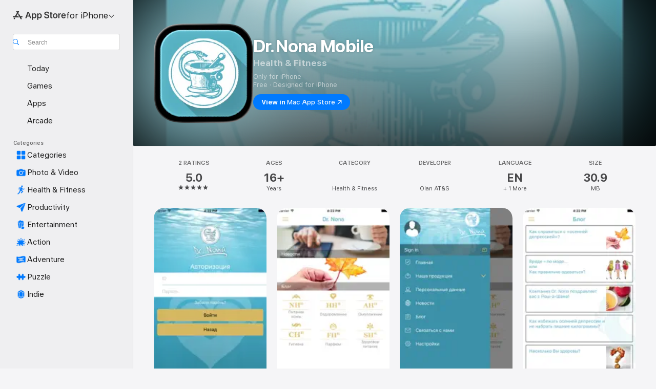

--- FILE ---
content_type: application/javascript
request_url: https://apps.apple.com/assets/translations~TW7Dg0mOPi.js
body_size: 32781
content:
const e={"ASE.Web.AppStore.WinBack.Update.macOS":"For Mac, go to System Settings > General > Software Update","ASE.Web.AppStoreClient.Designed.For.Phone":"Designed for iPhone","ASE.Web.AppStoreClient.Grouping.App.Store":"App Store","ASE.Web.AppStore.Navigation.LandingPage.AppsAndGames":"Apps & Games","ASE.Web.AppStore.WinBack.Update.iOS":"For iPhone and iPad, go to Settings > General > Software Update","ASE.Web.AppStore.SeeAll.DeveloperOtherApps.Meta.Description":"Browse @@appName@@ and other apps and games on the App Store.","ASE.Web.AppStore.Carrier.Title":"Update your device to the latest OS to activate this subscription.","ASE.Web.AppStore.CTA.MacAppStore.AX":"View in Mac App Store","ASE.Web.AppStore.Navigation.LandingPage.Games":"Games","ASE.Web.AppStoreClient.All.Games.Section.Title.Release.Date.Sentence":"Released %@","ASE.Web.AppStore.Meta.Story.Description.Two":"Learn about @@storyTitle@@ featuring @@featuredAppName@@, @@featuredAppName2@@ and many more on the App Store.","ASE.Web.AppStoreClient.Developer.Watch":"Apple Watch","ASE.Web.AppStore.Meta.Developer.Description.ZeroApps":"Download apps by @@developerName@@.","ASE.Web.AppStore.FilterApps.AX.Label":"Filter by @@filterName@@ apps","ASE.Web.AppStoreClient.Capability.Family.Sharing.Title":"Family Sharing","ASE.Web.AppStoreClient.Not.Compatible.Banner.No.Link":"Not compatible with this device. Scroll to the Supports section to learn more.","ASE.Web.AppStore.VideoPlayer.AX.Fullscreen":"Full-Screen","ASE.Web.AppStore.FileSize.MB.one":"@@count@@ MB","ASE.Web.AppStore.Invoice.Title":"You cannot turn off receipts on this device.","ASE.Web.AppStoreClient.Capability.Game.Center.Title":"Game Center","ASE.Web.AppStoreClient.Not.Compatible.Banner":"Not compatible with this device.","ASE.Web.AppStoreClient.Badge.Friends.Heading":"Friends","ASE.Web.AppStoreClient.Arcade.Lockup.Title":"Apple Arcade","ASE.Web.AppStore.Search.NoResults.SecondLine":"for “@@term@@”","ASE.Web.AppStoreClient.Badge.Developer.Heading":"Developer","ASE.Web.AppStoreClient.Badge.Not.Enough.Ratings.Caption":"Not Enough Ratings","ASE.Web.AppStoreClient.Action.See.All":"See All","ASE.Web.AppStore.Review.StarsAria.one":"@@count@@ Star","ASE.Web.AppStoreClient.Badge.Language.Heading":"Language","ASE.Web.AppStore.Ratings.TotalText":"out of 5","ASE.Web.AppStoreClient.App.Events.Notification.Failure.Title":"Unable to Set Reminder","ASE.Web.AppStoreClient.Lockups.Today":"Today","ASE.Web.AppStoreClient.Capability.Family.Sharing.Paid.App.No.Iaps.Explanation":"Up to six family members can use this app with Family Sharing enabled.","ASE.Web.AppStoreClient.Mso.Available.With.Upgraded.Subscription":"Available with an Upgraded Subscription","ASE.Web.AppStore.Meta.Charts.Description":"Discover the best @@category@@ apps for @@platform@@ on the App Store. Download and read more about apps, including @@listOfApps@@.","ASE.Web.AppStoreClient.Card.Title.In.App.Purchase":"IN-APP PURCHASE","ASE.Web.AppStoreClient.Capability.Game.Center.Explanation.Only.Achievements":"Discover new games and play with friends. This game also features achievements.","ASE.Web.AppStoreClient.App.Update.Required.Macos":"The developer of this app needs to update it to work with your version of macOS.","ASE.Web.AppStore.ContentA.Middot.ContentB":"@@contentA@@ · @@contentB@@","ASE.Web.AppStoreClient.Badge.Preorder.Title":"Coming Soon","ASE.Web.AppStore.VisionPro.Footer.Links.PaymentMethods":"Change Your Payment Method","ASE.Web.AppStoreClient.Arcade.Welcome.Tv.Controllers.Body":"Play with a compatible controller, such as a PlayStation, Xbox, Nintendo or MFi controller.","ASE.Web.AppStoreClient.Capability.Family.Sharing.Paid.App.No.Iaps.Explanation.With.Action.Template":"Up to six family members can use this app with Family Sharing enabled.\n{learnMoreLink}","ASE.Web.AppStoreClient.Arcade.Welcome.Tv.Individual.People.Body":"Invite up to five members of your family to enjoy your subscription with Family Sharing.","ASE.Web.AppStore.VisionPro.Footer.Links.RequestRefund":"Request a Refund","ASE.Web.AppStoreClient.Account.Settings":"Account Settings","ASE.Web.AppStoreClient.Developer.Website":"Developer Website","ASE.Web.AppStoreClient.Arcade.Welcome.Family.Member.Title":"Welcome to Apple Arcade","ASE.Web.AppStoreClient.Not.Compatible.Banner.Template":"Not compatible with this device. {linkTitle}","ASE.Web.AppStore.SeeAll.CustomersAlsoBoughtApps.Meta.Description":"Browse apps and games similar to @@appName@@ and more on the App Store.","ASE.Web.AppStoreClient.Cancel.Coming.Soon.Button":"Cancel Notification","ASE.Web.AppStoreClient.Grouping.Apps":"Apps","ASE.Web.AppStoreClient.Capability.Mfi.Controllers.Title":"Game Controllers","ASE.Web.AppStore.Carrier.Update.iOS":"For iPhone and iPad, go to Settings > General > Software Update","ASE.Web.AppStoreClient.Action.Ok":"OK","ASE.Web.AppStoreClient.Arcade.Welcome.Tv.Controllers.Heading":"Supports Game Controllers","ASE.Web.AppStoreClient.Editors.Choice.Single.Line":"Editors’ Choice","ASE.Web.AppStore.VisionPro.Footer.Links.AboutAppStore":"About the App Store","ASE.Web.AppStoreClient.Badge.Players.Caption.Single":"Single","ASE.Web.AppStoreClient.Action.Review.Report":"Report a Concern","ASE.Web.AppStoreClient.App.Not.Available.Message":"This app is currently not available in your country or region.","ASE.Web.AppStoreClient.Arcade.Welcome.Tv.Devices.Body":"Play on your iPhone, iPad, Mac and Apple TV.","ASE.Web.AppStoreClient.Developer.Website.With.Url":"Developer Website: {URL}","ASE.Web.AppStoreClient.Capability.Game.Center.Explanation.All.Features":"Discover new games and play with friends. This game also features leaderboards and achievements.","ASE.Web.AppStoreClient.Developer.Apple.Arcade":"Apple Arcade","ASE.Web.AppStoreClient.Account.Create.Apple.Id":"Create New Apple ID","ASE.Web.AppStoreClient.Badge.Age.Rating.Years":"Years Old","ASE.Web.AppStore.FileSize.KB.one":"@@count@@ KB","ASE.Web.AppStoreClient.Apple.Arcade":"ARCADE","ASE.Web.AppStoreClient.Capability.Shareplay.Title":"SharePlay","ASE.Web.AppStoreClient.Designed.For.Pad":"Designed for iPad","ASE.Web.AppStoreClient.Developer.Support":"Support","ASE.Web.AppStoreClient.Iad.Privacy.Marker.Button.Title":"Ad","ASE.Web.AppStore.FileSize.GB.other":"@@count@@ GB","ASE.Web.AppStore.Navigation.PlatformHeading":"Platform","ASE.Web.AppStoreClient.Editors.Choice.Ribbon.Heading":"Awards","ASE.Web.AppStore.Navigation.LandingPage.Discover":"Discover","ASE.Web.AppStore.Navigation.LandingPage.Apps":"Apps","ASE.Web.AppStoreClient.App.Events.Notification.Not.Authorized.Title":"Turn On Notifications","ASE.Web.AppStoreClient.App.Support":"App Support","ASE.Web.AppStore.FileSize.MB.other":"@@count@@ MB","ASE.Web.AppStoreClient.Banner.Vision.Only.App.No.Link":"This app is only available for Apple Vision","ASE.Web.AppStoreClient.Guided.Search.Token.Entity.Stories":"Stories","ASE.Web.AppStoreClient.App.Events.Notification.Toast.Detail":"You’ll be notified when this event starts.","ASE.Web.AppStoreClient.App.Events.Notification.Failure.Detail":"Try again later.","ASE.Web.AppStoreClient.Guided.Search.Token.Entity.Applewatch":"Apple Watch","ASE.Web.AppStoreClient.Footer.Send.Gift":"Send Gift","ASE.Web.AppStore.Meta.Story.Description.WithArticleContent":"@@articleContent@@ Learn more tips and how-tos on the App Store.","ASE.Web.AppStoreClient.Developer.Apps.And.Games":"Apps & Games","ASE.Web.AppStoreClient.App.Update.Required.Ios":"The developer of this app needs to update it to work with your version of iOS.","ASE.Web.AppStoreClient.Editorial.Badge.Games":"Games","ASE.Web.AppStoreClient.Guided.Search.Token.Entity.Developers":"Developers","ASE.Web.AppStore.WinBack.DirectionalTitle":"To update your software, follow these steps:","ASE.Web.AppStore.WinBack.Body":"Once updated, you can use the promotional offer link to redeem this subscription.","ASE.Web.AppStore.FileSize.GB.one":"@@count@@ GB","ASE.Web.AppStore.Meta.Reviews.Title":"@@appName@@ - Ratings and Reviews","ASE.Web.AppStoreClient.Editorial.Badge.Apps":"Apps","ASE.Web.AppStoreClient.Developer.Mac.Apps":"Mac","ASE.Web.AppStore.More":"more","ASE.Web.AppStore.Meta.Charts.Title":"Best @@category@@ Apps for @@platform@@","ASE.Web.AppStoreClient.Developer.Apps":"Apps","ASE.Web.AppStore.Arcade.UpsellFooter.CallToActionDisclaimerMark":"*","ASE.Web.AppStore.Meta.SearchResults.Title":"Search results for “@@term@@”","ASE.Web.AppStoreClient.Flow.Preview.Action.Share":"Share","ASE.Web.AppStore.Share.Button.Value":"Share","ASE.Web.AppStoreClient.App.Events.Calendar.Not.Authorized.Detail":"You can turn on access to Calendars for the App Store in Settings.","ASE.Web.AppStoreClient.Apps.In.Bundle":"%i Apps in This Bundle","ASE.Web.AppStoreClient.Editorial.Search.Result.Type.Category.Title.Case":"Category","ASE.Web.AppStore.Meta.Description":"Find apps and games for iPhone, iPad, Mac and more on the App Store.","ASE.Web.AppStore.WinBack.Subhead":"This offer is available only on Apple devices running the latest iOS, iPadOS or macOS.","ASE.Web.AppStoreClient.Cancel.Coming.Soon.Button.Download":"Cancel Download & Notification","ASE.Web.AppStoreClient.Action.See.Details":"See Details","ASE.Web.AppStoreClient.Arcade.Welcome.Individual.Title":"Welcome to Apple Arcade","ASE.Web.AppStoreClient.Developer.Phone.Pad.Apps":"iPad & iPhone","ASE.Web.AppStore.App.OnlyForMac":"Only for Mac","ASE.Web.AppStoreClient.Editorial.Search.Result.Type.Story.Title.Case":"Story","ASE.Web.AppStoreClient.Arcade.Welcome.Tv.Devices.Heading":"Available Across Your Apple Devices","ASE.Web.AppStoreClient.Badge.Size.Heading":"Size","ASE.Web.AppStoreClient.Account.Redeem.Short":"Redeem Gift Card","ASE.Web.AppStore.ArcadeSeeAll.Meta.Title":"Arcade","ASE.Web.AppStore.VideoPlayer.AX.Replay":"Replay Video","ASE.Web.AppStore.Meta.Charts.DescriptionWithoutCategory":"Discover the best apps for @@platform@@ on the App Store. Download and read more about apps, including @@listOfApps@@.","ASE.Web.AppStoreClient.Action.Review.Copy":"Copy Text","ASE.Web.AppStore.Ratings.CountText":"@@numberOfRatings@@ Ratings","ASE.Web.AppStore.Meta.Developer.Description.TwoApps":"Download apps by @@developerName@@, including @@listing1@@ and @@listing2@@.","ASE.Web.AppStoreClient.Arcade.Welcome.Tv.Continue.Button":"Continue","ASE.Web.AppStoreClient.Account.Create.Apple.Id.Rebrand":"Create New Apple Account","ASE.Web.AppStoreClient.Capability.Safari.Extension.Explanation":"This app includes a Safari Extension that allows you to customise the way your browser works.","ASE.Web.AppStoreClient.App.Events.Notification.Toast.Title":"Notification On","ASE.Web.AppStoreClient.Editorial.Search.Result.Type.Collection.Title.Case":"Collection","ASE.Web.AppStore.Meta.ChartsHub.Description":"Discover the top games and apps for @@platform@@, including @@listing1@@, @@listing2@@, @@listing3@@, @@listing4@@ on the App Store.","ASE.Web.AppStoreClient.App.Events.Calendar.Not.Authorized.Title":"Allow Access to Calendars","ASE.Web.AppStoreClient.Account.Top.Up":"Add Money to Account","ASE.Web.AppStoreClient.Developer.Imessage":"iMessage","ASE.Web.AppStore.Invoice.Body":"Try again on an iPhone, iPad or Mac, or use iTunes on a PC","ASE.Web.AppStore.VideoPlayer.AX.Unmute":"Unmute","ASE.Web.AppStore.Navigation.LandingPage.Categories":"Categories","ASE.Web.AppStoreClient.Banner.Vision.Only.App.With.Link":"This app is only available for Apple Vision. Learn More","ASE.Web.AppStore.FilterGames.AX.Label":"Filter by @@filterName@@ games","ASE.Web.AppStoreClient.Badge.Players.Caption.Player":"Player","ASE.Web.AppStoreClient.Badge.Players.Heading":"Players","ASE.Web.AppStore.SelectedFilterGames.AX.Label":"Currently filtering by @@filterName@@ games","ASE.Web.AppStoreClient.Action.Review.Not.Helpful":"Not Helpful","ASE.Web.AppStoreClient.Badge.Mfi.Heading":"Controller","ASE.Web.AppStoreClient.Badge.Preorder.Date":"Expected {releaseDate}","ASE.Web.AppStoreClient.Arcade.Subscribe.Page.Not.Now":"Not Now","ASE.Web.AppStore.Navigation.LandingPage.Home":"Home","ASE.Web.AppStore.Navigation.LandingPage.Create":"Create","ASE.Web.AppStoreClient.Action.Review.Helpful":"Helpful","ASE.Web.AppStoreClient.Developer.Vision":"Apple Vision","ASE.Web.AppStoreClient.Intro.Price.Offer.Subtitle":"See Details","ASE.Web.AppStore.Meta.EditorialShelfCollection.Description":"Discover apps and games for @@platform@@, including @@listOfApps@@ on the App Store.","ASE.Web.AppStoreClient.App.Store.Editors.Attribution":"— App Store Editors","ASE.Web.AppStore.ArcadeLogo.AccessibilityValue":"Apple Arcade","ASE.Web.AppStore.Navigation.LandingPage.Search":"Search","ASE.Web.AppStoreClient.From.Contacts":"From Contacts","ASE.Web.AppStoreClient.App.Events.Notification.Detail":"{eventTitle} is happening now. Check it out.","ASE.Web.AppStoreClient.License.Agreement":"Licence Agreement","ASE.Web.AppStore.Meta.TitleWithSiteName":"@@title@@ - App Store","ASE.Web.AppStoreClient.Account.Subscriptions":"Subscriptions","ASE.Web.AppStoreClient.Capability.Family.Sharing.Some.Shareable.Iaps.Explanation":"Some in-app purchases and subscriptions may be shareable with your family group when Family Sharing is enabled.","ASE.Web.AppStore.Search.NoResults":"No results found.","ASE.Web.AppStoreClient.Arcade.Welcome.Family.Member.Subtitle":"Your family can now download and play games from Apple Arcade through Family Sharing.","ASE.Web.AppStoreClient.Account":"Account","ASE.Web.AppStoreClient.Badge.Mfi.Supported":"Supported","ASE.Web.AppStore.VideoPlayer.AX.Play":"Play","ASE.Web.AppStore.SeeAll.Reviews.Meta.Description":"See reviews and ratings for @@appName@@ and more on the App Store.","ASE.Web.AppStoreClient.Guided.Search.Token.Entity.Arcade":"Apple Arcade","ASE.Web.AppStoreClient.Arcade.Preorder.Coming.Soon":"COMING SOON","ASE.Web.AppStoreClient.Badge.Chart.Position.Heading":"Chart","ASE.Web.AppStore.Meta.Story.Description.Three":"Learn about @@storyTitle@@ featuring @@featuredAppName@@, @@featuredAppName2@@, @@featuredAppName3@@ and many more on the App Store.","ASE.Web.AppStore.Search.NoResults.FirstLine":"No Results","ASE.Web.AppStoreClient.Developer.Tv":"Apple TV","ASE.Web.AppStore.App.OnlyForWatch":"Only for Watch","ASE.Web.AppStoreClient.Cancel.Coming.Soon.Cancel":"Not Now","ASE.Web.AppStoreClient.Grouping.Discover":"Discover","ASE.Web.AppStoreClient.Badge.Players.Caption.Multiplayer.Indefinite.Max.Limit":"{minPlayers}-{maxPlayers}+","ASE.Web.AppStoreClient.Lockups.Days.Ago.Format":"{daysAgo} Days Ago","ASE.Web.AppStore.VisionPro.Footer.Blurb":"Take advantage of the unique and powerful capabilities of Apple Vision Pro with the familiar apps you know and love and all-new spatial apps built just for Vision Pro. Discover games, immersive entertainment apps and productivity apps that expand the boundaries of what’s possible.","ASE.Web.AppStoreClient.Badge.Players.Caption.Multiplayer.Definite.Limit":"{minPlayers}-{maxPlayers}","ASE.Web.AppStore.Navigation.AX.AppStoreLogo":"App Store","ASE.Web.AppStoreClient.Arcade.Welcome.Family.Member.Family.Button":"Manage Family","ASE.Web.AppStoreClient.Capability.Siri.Title":"Siri","ASE.Web.AppStore.Meta.SearchLanding.Title":"Search","ASE.Web.AppStoreClient.Capability.Family.Sharing.Action.Title":"Learn More","ASE.Web.AppStoreClient.Action.Settings":"Settings","ASE.Web.AppStoreClient.Banner.Vision.Only.App.Learn.More.Link":"Learn More","ASE.Web.AppStoreClient.Action.Version.History.See.All":"Version History","ASE.Web.AppStore.Arcade.UpsellFooter.LineTwo":"No ads.","ASE.Web.AppStoreClient.Mso.Included.In.Subscription":"Included in Your Current Subscription","ASE.Web.AppStore.Shared.Footer.PrivacyPolicy.Text":"App Store & Privacy","ASE.Web.AppStore.Navigation.Categories.Title":"Categories","ASE.Web.AppStore.Meta.Developer.Description.ThreeApps":"Download apps by @@developerName@@, including @@listing1@@, @@listing2@@ and @@listing3@@.","ASE.Web.AppStoreClient.Capability.Family.Sharing.Some.Shareable.Iaps.Explanation.With.Action.Template":"Some in-app purchases and subscriptions may be shareable with your family group when Family Sharing is enabled.\n{learnMoreLink}","ASE.Web.AppStoreClient.Capability.Game.Center.Explanation.Only.Leaderboards":"Discover new games and play with friends. This game also features leaderboards.","ASE.Web.AppStoreClient.Arcade.Welcome.Individual.Subtitle":"Share the fun! Family Sharing lets up to five members of your family enjoy your subscription at no additional cost.","ASE.Web.AppStoreClient.Badge.Players.Caption.Multiplayer.Indefinite.Min.And.Max.Limit":"{minPlayers}+","ASE.Web.AppStoreClient.Account.Redeem":"Redeem Gift Card or Code","ASE.Web.AppStore.Meta.Image.AltText":"@@title@@ on the App Store","ASE.Web.AppStoreClient.Client.Control.Os.Upgrade.Title":"CHECK FOR UPDATE","ASE.Web.AppStore.VisionPro.Footer.Disclaimer":"*New subscribers only. Sign-up required. Subscription automatically renews for a monthly fee after trial.","ASE.Web.AppStore.Meta.SearchResults.Description":"Find apps and games related to “@@term@@”, including @@listOfApps@@ on the App Store.","ASE.Web.AppStoreClient.Account.Send.Gift":"Send Gift Card by Email","ASE.Web.AppStore.VisionPro.Footer.Links.AboutPurchases":"About In-App Purchases","ASE.Web.AppStoreClient.Capability.Wallet.Explanation":"The simplest way to get all your passes in one place.","ASE.Web.AppStore.Navigation.PlatformSelectorText":"for @@platform@@","ASE.Web.AppStoreClient.Arcade.Welcome.Tv.Individual.People.Heading":"Play With Your Family","ASE.Web.AppStoreClient.Hero.Carousel.Overlay.Button.Title.View":"View","ASE.Web.AppStore.Share.Button.AccessibilityValue":"Share","ASE.Web.AppStore.Arcade.UpsellFooter.LineOne":"Play over 200 games","ASE.Web.AppStoreClient.Developer.Games":"Games","ASE.Web.AppStoreClient.Capability.Wallet.Title":"Wallet","ASE.Web.AppStore.Review.StarsAria.other":"@@count@@ Stars","ASE.Web.AppStoreClient.Arcade.Welcome.Individual.Family.Button":"Invite Family Members","ASE.Web.AppStoreClient.Coming.Soon.Body":"You’ll be notified when {appName} becomes available. Do you want to cancel the notification?","ASE.Web.AppStoreClient.Account.Setup.Family.Sharing":"Set Up Family Sharing","ASE.Web.AppStore.Meta.Product.DescriptionWithoutDeveloperName":"Download @@appName@@ on the App Store. See screenshots, ratings and reviews, user tips and more games like @@appName@@.","ASE.Web.AppStoreClient.App.Events.Notification.Not.Authorized.Detail":"You have notifications disabled; you’ll need to turn them on in Settings.","ASE.Web.AppStoreClient.Account.Info":"ACCOUNT INFO","ASE.Web.AppStore.Meta.Product.Description":"Download @@appName@@ by @@developerName@@ on the App Store. See screenshots, ratings and reviews, user tips and more games like @@appName@@.","ASE.Web.AppStore.Shared.Footer.PrivacyPolicy.URL":"https://www.apple.com/legal/privacy/data/en/app-store/","ASE.Web.AppStoreClient.Invite":"Invite","ASE.Web.AppStore.FileSize.KB.other":"@@count@@ KB","ASE.Web.AppStoreClient.Badge.No.Ratings.Caption":"No Ratings","ASE.Web.AppStoreClient.Capability.Shareplay.Explanation":"Share experiences in this app with friends and family directly inside FaceTime or Messages.","ASE.Web.AppStoreClient.Arcade.Choose.Your.Favorites.Brick.Title":"Choose Your Favourites","ASE.Web.AppStore.VideoPlayer.AX.Pause":"Pause","ASE.Web.AppStore.Navigation.AX.PlatformSelectorItem":"App Store for @@platform@@","ASE.Web.AppStoreClient.Badge.Category.Heading":"Category","ASE.Web.AppStoreClient.Badge.Players.Caption.Players":"Players","ASE.Web.AppStoreClient.Badge.Age.Rating.Heading":"Age","ASE.Web.AppStoreClient.Lockups.Yesterday":"Yesterday","ASE.Web.AppStore.Review.EditorsChoice":"Editors’ Choice","ASE.Web.AppStoreClient.Badge.Language.Caption":"+ {number_other_languages} More","ASE.Web.AppStoreClient.Account.Purchase.History":"Purchase History","ASE.Web.AppStore.CTA.MacAppStore.App":"Mac App Store","ASE.Web.AppStoreClient.Flow.Preview.Action.See.Ratings.And.Reviews":"See Ratings & Reviews","ASE.Web.AppStoreClient.Arcade.Preorder.Lockup.Coming.Soon":"Coming Soon","ASE.Web.AppStore.Meta.ChartsHub.Title":"@@platform@@ Top Games & Apps","ASE.Web.AppStoreClient.All.Arcade.Games":"All Arcade Games","ASE.Web.AppStoreClient.App.Not.Available.Title":"App Not Available","ASE.Web.AppStore.CTA.MacAppStore.Action":"View in","ASE.Web.AppStore.VisionPro.Footer.Links.ReportProblem":"Report a Problem","ASE.Web.AppStore.SelectedFilterApps.AX.Label":"Currently filtering by @@filterName@@ apps","ASE.Web.AppStore.Shared.Footer.GetHelp.Text":"Support","ASE.Web.AppStoreClient.Badge.Players.Caption.Multiplayer":"Multiplayer","ASE.Web.AppStoreClient.Edit.Review":"Edit Review","ASE.Web.AppStoreClient.Not.Compatible.Banner.Link.Title":"See full list of compatible devices.","ASE.Web.AppStoreClient.Hero.Carousel.Overlay.Button.Title.Game":"View Game","ASE.Web.AppStore.Arcade.UpsellFooter.CallToActionText":"Try It Free","ASE.Web.AppStore.VisionPro.Footer.LinksTitle":"Quick Links","ASE.Web.AppStoreClient.Arcade.Welcome.Continue.Button":"Start Playing","ASE.Web.AppStore.Navigation.LandingPage.Arcade":"Arcade","ASE.Web.AppStoreClient.App.Store.Editors.Notes":"App Store Editors’ Notes","ASE.Web.AppStore.App.ComingSoon":"Coming Soon","ASE.Web.AppStoreClient.Cancel.Coming.Soon.Title":"Coming Soon","ASE.Web.AppStoreClient.Footer.Redeem":"Redeem","ASE.Web.AppStoreClient.Coming.Soon.Body.Download":"You’ll be notified when {appName} becomes available. It will be automatically downloaded. Do you want to cancel the download and notification?","ASE.Web.AppStore.VideoPlayer.AX.Mute":"Mute","ASE.Web.AppStore.Navigation.LandingPage.Develop":"Develop","ASE.Web.AppStoreClient.Developer.Latest.Release":"Latest Release","ASE.Web.AppStoreClient.Editorial.Search.Result.Type.Developer.Title.Case":"Developer","ASE.Web.AppStore.Meta.Developer.Description.OneApp":"Download apps by @@developerName@@, including @@listing1@@.","ASE.Web.AppStoreClient.Game.Center":"Game Center","ASE.Web.AppStore.Arcade.UpsellFooter.LineThree":"No in-app purchases.","ASE.Web.AppStore.Navigation.LandingPage.Play":"Play","ASE.Web.AppStoreClient.Capability.Safari.Extension.Title":"Safari Extension","ASE.Web.AppStoreClient.Developer.Bundles":"Bundles","ASE.Web.AppStoreClient.Footer.Add.Money":"Add Money to Account","ASE.Web.AppStore.Navigation.LandingPage.Today":"Today","ASE.Web.AppStoreClient.All.Games.Section.Title.Last.Updated.Sentence":"Updated %@","ASE.Web.AppStoreClient.Click.To.Rate":"Click to Rate:","ASE.Web.AppStore.FileSize.byte.one":"1 byte","ASE.Web.AppStore.Meta.SiteName":"App Store","ASE.Web.AppStore.Review.DeveloperResponse":"Developer Response","ASE.Web.AppStoreClient.Badge.Players.Caption.Required":"Required","ASE.Web.AppStoreClient.Capability.Game.Center.Explanation":"Play with friends, track and compare scores and achievements, challenge other players and compete in multiplayer games.","ASE.Web.AppStore.View":"View","ASE.Web.AppStore.Free":"Free","ASE.Web.AppStore.Meta.TitleWithPlatformAndSiteName":"@@title@@ for @@platform@@ - App Store","ASE.Web.AppStoreClient.Badge.Age.Rating":"Age","ASE.Web.AppStoreClient.Hero.Carousel.Overlay.Button.Title.Collection":"View Collection","ASE.Web.AppStoreClient.Developer.System.Apps":"Built-In Apps","ASE.Web.AppStore.Meta.Story.Description.One":"Learn about @@storyTitle@@ featuring @@featuredAppName@@ on the App Store.","ASE.Web.AppStore.Navigation.LandingPage.Work":"Work","ASE.Web.AppStore.FileSize.byte.other":"@@count@@ bytes","ASE.Web.AppStore.WinBack.Title":"Unable to Redeem Offer","ASE.Web.AppStoreClient.App.Events.Notification.Title":"{appTitle} Event","ASE.Web.AppStoreClient.Capability.Game.Center.Explanation.No.Features":"Discover new games and play with friends.","ASE.Web.AppStore.App.OnlyForAppleTV":"Only for Apple TV","ASE.Web.AppStore.App.OnlyForiMessage":"Only for iMessage","ASE.Web.AppStoreClient.Capability.Siri.Explanation":"Use this app with Siri to help you get things done.","ASE.Web.AppStore.Shared.Footer.GetHelp.URL":"https://support.apple.com/en-gb/billing","ASE.Web.AppStore.App.OnlyForPhone":"Only for iPhone","ASE.Web.AppStore.Meta.Product.Title":"@@appName@@ App","ASE.Web.AppStore.Meta.Developer.Description.ManyApps":"Download apps by @@developerName@@, including @@listing1@@, @@listing2@@, @@listing3@@ and many more.","ASE.Web.AppStore.Carrier.Body":"Once your device is updated, please go back and use the link from your network provider to activate this subscription.","ASE.Web.AppStore.ArcadeSeeAll.Meta.Description":"Discover games on Apple Arcade, including @@listing1@@, @@listing2@@ and @@listing3@@ on the App Store.","ASE.Web.AppStoreClient.Flow.Preview.Action.Write.Review":"Write Review","ASE.Web.AppStoreClient.Arcade.Action.Title.Explore":"EXPLORE","ASE.Web.AppStoreClient.Search.Facet.Type.Title.Device.Type":"Supports","AMP.Shared.DropdownMenu.Continue":"Continue","AppStore.AccessibilityDetails.Header.NoLearnMoreLink.NoDeveloperName":"The developer indicated that this app supports the following accessibility features to help make common tasks in the app faster and easier to complete.","ASE.Web.AppStoreClient.Page.Facets.Sorts.Last.Updated":"Last Updated","ASE.Web.AppStoreClient.Product.Accessibility.Badge.Editors.Choice":"Editors’ Choice","ASE.Web.AppStoreClient.Reviews.Most.Critical":"Most Critical","ASE.Shared.JustAdded":"Added to Library","AMP.Shared.ContentA.Comma.ContentB":"@@contentA@@, @@contentB@@","AMP.Shared.ContextualSharing.Twitter":"Twitter","AMP.Shared.ContextualMenu.PlayLast":"Play Last","AMP.Shared.LocaleSwitcher.Europe":"Europe","ASE.Web.AppStoreClient.Product.Accessibility.Badge.Age.Rating.Title":"Age Rating","ASE.Web.AppStoreClient.Toast.Concern.Reported.Description":"Thanks for your feedback.","ASE.Web.AppStoreClient.Personalization.Section.Usage.Footer":"Clear the app usage data stored on this device that helps personalise your App Store experience.","ASE.Web.AppStoreClient.Product.Privacy.Title":"App Privacy","AppStore.Alert.Buy.GameControllerRequired.Vision.Message":"To play this game on your Apple Vision Pro, you need to connect a compatible PlayStation, Xbox or MFi controller.","ASE.Web.AppStoreClient.Personalization.Section.Usage.Header":"YOUR USAGE OF APPS","ASE.Web.AppStoreClient.Search.Transparency.Link":"Learn more","AppStore.Alert.AppLaunchRestricted.Message":"Certain apps, features or services can’t be seen or used when Restrictions are on. To use this app, turn Restrictions off.","AppStore.Action.Clear":"Clear","ASE.Web.AppStoreClient.Product.Privacy.Fallback.Detail.Header.Template":"The developer indicated that the app’s privacy practices may include handling of data as described below. This information has not been verified by Apple. For more information, see the {privacyPolicyLink}.","ASE.Web.AppStoreClient.Tap.To.Rate.Legacy":"Tap to Rate:","AppStore.Alert.Buy.VisionOnly.Paid.RemoteDownloads.Message":"This app will be automatically downloaded and installed on your Apple Vision Pro the next time you use your device.","ASE.Web.AppStoreClient.No.Search.Results.See.Ios":"See All iPhone & iPad App Results","AppStore.Action.BuyConfirm":"Buy App","AMP.Shared.ContextualSharing.CopyEmbedCode.SuccessMessage":"Embed Code Copied","ASE.Web.AppStoreClient.Toast.Helpful.Description":"Thanks for your feedback.","ASE.Web.AppStoreClient.Personalization.Description.Opted.In":"Apple is committed to keeping your personal information safe while providing you with a more personalised experience. All the data below will be used to improve your recommendations in the App Store.","ASE.Web.AppStoreClient.Reviews.Most.Recent":"Most Recent","ASE.Web.AppStoreClient.Personalization.Account.Info.Footer":"Inferred from the data you provided in your Apple ID","AppStore.AccessibilityDetails.Header.NoLearnMoreLink":"The developer, {developerName}, indicated that this app supports the following accessibility features to help make common tasks in the app faster and easier to complete.","ASE.Web.AppStoreClient.Page.Title.Top.Charts":"Top Charts","ASE.Web.AppStoreClient.Version.History.Page.Title":"Version History","ASE.Web.AppStoreClient.Share.Sheet.Add.To.Calendar":"Add to Calendar","ASE.Web.AppStoreClient.Toast.Not.Helpful.Title":"Not Helpful","AMP.Shared.LocaleSwitcher.SeeAll":"See All","ASE.Web.AppStoreClient.Offer.Button.Title.Open":"OPEN","MediaComponents.Video.Preview":"PREVIEW","ASE.Web.AppStoreClient.Product.Privacy.Manage.Choices.No.Link":"Use your iPhone, iPad or Mac to manage your privacy choices.","ASE.Web.AppStoreClient.Updates.Version.Format":"Version {updateVersion}","AppStore.Alert.AppLaunchRestricted.Title":"Restrictions Enabled","FUSE.Play":"Play","ASE.Web.AppStoreClient.Page.Facets.Filters.Coming.Soon":"Coming Soon","ASE.Web.AppStoreClient.Showing.Ios.Results.No.Mac":"No Mac app results found. Showing iPhone and iPad app results.","ASE.Web.AppStoreClient.Product.Privacy.No.Details.Provided.Title":"No Details Provided","MediaComponents.Explicit":"Explicit content","AMP.Shared.Footer.CookiePolicy.URL":"https://www.apple.com/legal/privacy/en-ww/cookies/","AppStore.Alert.Buy.TvOnly.Title":"This will download to Apple TV.","ASE.Web.AppStoreClient.Page.Facets.Age.Ratings.Title.Lowercase":"Age Ratings","AppStore.Alert.Buy.VisionOnly.Message.Arcade":"If the download does not start automatically, open the App Store on your Apple Vision Pro to download it manually.","AMP.Shared.Footer.CopyrightYear":"Copyright © @@year@@","ASE.Web.AppStoreClient.Page.Facets.Sort.By.Title":"Sort By","ASE.Web.AppStoreClient.Product.Privacy.Definitions.Link.Template":"To help you better understand the developer’s responses, see {privacyDefinitionsLink}.","ASE.Web.AppStoreClient.Preorder.Expanded.Offer.Subtitle":"Expected {releaseDate}","AppStore.Additional.Content.After.App.Install":"Additional In-App Content","ASE.Web.AppStoreClient.Toast.Tap.To.Rate.Description":"Thanks for your feedback.","ASE.Web.AppStoreClient.Unsupported.Macos.Version":"Requires macOS {osVersion} or later.","FUSE.AX.UI.Close.Navigation":"Close navigation","AMP.Shared.ContextualMenu.DeleteFromLibrary":"Delete from Library","ASE.Web.AppStoreClient.Search.Results.Vision.Title":"Apple Vision","ASE.Web.AppStoreClient.Tv.Product.Section.Ratings":"Ratings","FUSE.Error.AnErrorOccurred":"An error occurred.","ASE.Web.AppStoreClient.Reviews.Sort.By":"Sort by","AppStore.Alert.Buy.TvGameControllerRequired.Message":"To use this app, connect an MFi Bluetooth game controller. You can find them online or at the Apple Store.","AMP.Shared.Footer.TermsOfUse.URL":"https://www.apple.com/uk/legal/internet-services/","FUSE.Sorts.Descending":"Descending","ASE.Web.AppStoreClient.Product.Privacy.Manage.Choices.Template":"Learn how the developer lets you {manageChoicesLink}.","ASE.Web.AppStoreClient.Page.Facets.Filter.By.Title.Lowercase":"Filter By","AMP.Shared.ContextualMenu.ShowLyricsTranslations":"**AMP.Shared.ContextualMenu.ShowLyricsTranslations**","AppStore.Action.Continue":"Continue","ASE.Web.AppStoreClient.Trending.Shelf.Title":"Trending","ASE.Web.AppStoreClient.Product.Section.Reviews":"Ratings & Reviews","ASE.Web.AppStoreClient.Ratings.Status.Not.Enough.Ratings":"This app hasn’t received enough ratings to display an overview.","ASE.Web.AppStoreClient.Search.Facet.Any.Category":"Any","ASE.Web.AppStoreClient.Personalization.Ratings":"Ratings & Reviews","ASE.Web.AppStoreClient.Page.Facets.Sorts.Category":"Filter By","AppStore.Annotations.ExternalBrowser.Title":"Browser Engine","ASE.Web.AppStoreClient.Personalization.Section.Usage.Clear.Data":"Clear App Usage Data","ASE.Web.AppStoreClient.Tv.Offer.Alert.Footer.Line.Break":"\n\n","ASE.Web.AppStoreClient.Offer.Label.Preorder":"Pre-Order","AMP.Shared.LocaleSwitcher.SwitchLanguage":"This page is available in @@language@@","AMP.Shared.Footer.Apple.URL":"https://www.apple.com/uk","AppStore.Alert.Buy.VisionOnly.Message":"If the download does not start automatically, open the App Store on your Apple Vision Pro, then go to Purchased to download it manually.","AMP.Shared.ContextualMenu.HideLyricsTranslations":"**AMP.Shared.ContextualMenu.HideLyricsTranslations**","AppStore.Alert.Buy.VisionOnly.Free.RemoteDownloads.Title":"Get this app on your Apple Vision Pro?","AppStore.Annotations.ExternalPurchases.Expanded.Variant4":"Transactions in this app are supported by the developer and not Apple. Your accounts and purchases, and the privacy and security of them, will be managed by the developer. Your App Store account, stored payment method and other related features will not be available from Apple. For refund requests, please contact the developer.","AppStore.Alert.Buy.VisionOnly.Paid.RemoteDownloads.ButtonTitle":"Continue","AppStore.Annotations.ExternalPurchases.Expanded.Variant3":"All purchases in this app will be managed by the developer. Your App Store account, stored payment method and related features, such as subscription management and refund requests, will not be available. Apple is not responsible for the privacy or security of transactions made with this developer and cannot verify any pricing or promotions that are offered.","ASE.Web.AppStoreClient.Toast.Tap.To.Rate.Title":"Submitted","ASE.Web.AppStoreClient.Search.Facet.Type.Title.Category":"Category","ASE.Web.AppStoreClient.Unsupported.Capabilities":"This app requires specific features not available on this device.","ASE.Web.AppStoreClient.Personalization.Subscriptions":"Subscriptions","AMP.Shared.AccountMenu.SignOut":"Sign Out","ASE.Web.AppStoreClient.Page.Facets.Sort.By.Title.Lowercase":"Category","ASE.Web.AppStoreClient.Page.Title.Today":"Today","ASE.Web.AppStoreClient.Share.Gift.App":"Gift App…","ASE.Web.AppStoreClient.Personalization.Clear.Usage.Data.Confirmation.Header":"Clearing will only remove app usage data used for personalisation on this device.","ASE.Web.AppStoreClient.Page.Facets.Filters.Controllers":"Game Previews","ASE.Web.AppStoreClient.Product.Privacy.No.Details.Provided.Body":"The developer will be required to provide privacy details when they submit their next app update.","FUSE.Explicit":"Explicit","ASE.Web.AppStoreClient.Search":"Search","AMP.Shared.PreviousPage":"Previous Page","ASE.Web.AppStoreClient.Share.Story":"Share Story","AppStore.Alert.GenericError.Message":"Please try again later.","AppStore.Alert.Buy.GameControllerRequired.ButtonContinue":"Continue","ASE.Web.AppStoreClient.Product.Privacy.Summary.Privacy.Policy.Button.Title":"Developer’s Privacy Policy","AMP.Shared.ContextualSharing.Facebook":"Facebook","AMP.Shared.AwayFromHomeBanner.Heading":"Choose another country to see content specific to your location","AMP.Shared.Error.ItemNotFound":"The page you're looking for can't be found.","AppStore.Games.ACTION_CANCEL":"Cancel","ASE.Web.AppStoreClient.Product.Privacy.Detail.Header.Template":"The developer, {developerName}, indicated that the app’s privacy practices may include handling of data as described below. This information has not been verified by Apple. For more information, see the {privacyPolicyLink}.","ASE.Web.AppStoreClient.Share.App.Event.Subtitle":"Event on the App Store","ASE.Web.AppStoreClient.Write.A.Review":"Write a Review","AMP.Shared.ContextualSharing.CopyLink.SuccessMessage":"Link Copied","AppStore.Action.GetConfirm":"Install","ASE.Web.AppStoreClient.Page.Facets.Filters.Title":"INCLUDE","ASE.Web.AppStoreClient.Page.Facets.Sorts.Name":"Name","AppStore.Alert.GuestUserMode.Title":"Cannot Complete Request","ASE.Web.AppStoreClient.Search.Facet.Type.Title.Price":"Price","ASE.Web.AppStoreClient.Product.Accessibility.Badge.Star.Rating":"{starCount} Stars","ASE.Web.AppStoreClient.Tv.Rate.Product":"Rate {title}","AppStore.Action.LearnMore":"Learn More","ASE.Web.AppStoreClient.Personalization.Interactions":"YOUR INTERACTIONS WITH THE APP STORE","ASE.Web.AppStoreClient.Search.Results.Switch.To.Other.Results":"See results in {platformApps}","ASE.Web.AppStoreClient.Page.Facets.Include.Title.Lowercase":"Show","ASE.Web.AppStoreClient.Page.Facets.Include.Title":"Include","AppStore.Alert.Buy.GameControllerRequired.ButtonCancel":"Cancel","ASE.Web.AppStoreClient.Page.Facets.Show.Title.Lowercase":"SORT BY","AppStore.Annotations.HighMotion.Summary":"Contains high or frequent motion","ASE.Web.AppStoreClient.Page.Facets.Filters.Bin.Compat.Games":"iPhone & iPad Games","ASE.Web.AppStoreClient.Page.Facets.Sorts.Release.Date":"Release Date","AppStore.Annotations.ExternalPurchases.Expanded.LearnMore":"Learn More","AMP.Shared.AX.SignIn":"Sign In","FUSE.Pause":"Pause","AppStore.Annotations.ExternalBrowser.Value.Expanded":"This app uses a browser engine not provided by Apple. Some browser features from Apple that block unwanted cross-site tracking and minimise the amount of data passed to third parties may not be available. The developer is responsible for the privacy and security of your browsing information.","ASE.Web.AppStoreClient.Search.Facet.Any.Price":"Any","ASE.Web.AppStoreClient.Product.Privacy.Definitions.Link":"Privacy Definitions and Examples","ASE.Web.AppStoreClient.Share.Sheet.Game.Of.Day.Title.Format":"Game of the Day: {title}","ASE.Web.AppStoreClient.Page.Facets.Filters.Controller.Support":"Controller Support","ASE.Web.AppStoreClient.Product.Previews.Title":"Previews","AMP.Shared.Library":"Library","ASE.Web.AppStoreClient.Product.Privacy.Learn.More.Link":"Learn More","AMP.Shared.AwayFromHomeBanner.AriaLabel":"Choose country or region banner","AppStore.Alert.AppStoreRepair.Title":"Restore “App Store” to Download","AMP.Shared.ContextualMenu.Favorite":"Favourite","ASE.Web.AppStoreClient.Search.Results.Iphone.Ipad.Title":"iPhone & iPad","ASE.Web.AppStoreClient.Page.Facets.Filters.Age.Ratings":"Age Ratings","FUSE.Loading":"Loading...","AppStore.Action.OK":"OK","ASE.Web.AppStoreClient.Search.Facet.Ipad.Only":"iPad Only","ASE.Web.AppStoreClient.Page.Facets.Filter.By.Title":"FILTER BY","ASE.Web.AppStoreClient.Personalization.Clear.Usage.Data.Confirmation.Title":"Clear App Usage Data","ASE.Web.AppStoreClient.Tv.Select.To.Rate":"Select to Rate","ASE.Web.AppStoreClient.Personalization.Description.Opted.Out":"Apple can personalise your App Store experience to help you discover new apps and games. You can turn on Personalised Recommendations in Account Settings.","AppStore.Alert.AppBuyRestricted.Title":"Restrictions Enabled","FUSE.AX.UI.Open.Navigation":"Open navigation","ASE.Web.AppStoreClient.Unsupported.Visionos.Version":"Requires visionOS {osVersion} or later.","AppStore.Alert.AppStoreRepair.Message":"“App Store” was deleted and needs to be restored before you can download this app.","FUSE.Search.Cancel":"Cancel","FUSE.Error.TryAgain":"Try Again","FUSE.Common.ListDelimiter":",","ASE.Web.AppStoreClient.Report.A.Problem":"Report a Problem","ASE.Web.AppStoreClient.Reviews.Most.Helpful":"Most Helpful","AMP.Shared.SearchInput.Suggestions":"Suggestions","AMP.Shared.NextPage":"Next Page","MediaComponents.Common.ListDelimiter":", ","AppStore.AccessibilityDetails.Header":"The developer, {developerName}, indicated that this app supports the following accessibility features to help make common tasks in the app faster and easier to complete. {learnMoreLink}","AppStore.Alert.Buy.GameControllerRequired.Vision.Title":"Games Controller Required","ASE.Web.AppStoreClient.Share.Editorial.Page.Subtitle":"Editorial on the App Store","AMP.Shared.LocaleSwitcher.Back":"Back","ASE.Web.AppStoreClient.Product.Privacy.Header.Template":"The developer, {developerName}, indicated that the app’s privacy practices may include handling of data as described below. For more information, see the {privacyPolicyLink}.","MediaComponents.Common.Badge.Live":"LIVE","ASE.Web.AppStoreClient.Share.App":"Share App…","ASE.Web.AppStoreClient.Product.Privacy.Learn.More.Template":"Privacy practices may vary based, for example, on the features you use or your age. {learnMoreLink}","ASE.Web.AppStoreClient.Personalization.Account.Info.Footer.Rebrand":"Inferred from the data you provided in your Apple Account","AppStore.Alert.Buy.VisionOnly.Free.RemoteDownloads.ButtonTitle":"Continue","AMP.Shared.SearchInput.Placeholder":"Search","AMP.Shared.Edit":"Edit","AMP.Shared.AX.Close":"Close","AppStore.Alert.GenericError.Title":"Something Went Wrong","ASE.Web.AppStoreClient.No.Search.Results.See.Macos":"See All Mac App Results","ASE.Web.AppStoreClient.Offer.Watch.Only.Banner":"This app can be downloaded only on Apple Watch.","AMP.Shared.ContextualSharing.CopyLink.Label":"Copy Link","AMP.Shared.ContextualMenu.AddToLibrary":"Add to Library","AMP.Shared.ContextualMenu.HideLyricsPronunciation":"**AMP.Shared.ContextualMenu.HideLyricsPronunciation**","AppStore.Alert.Buy.WatchOnly.Message":"If the download doesn’t start automatically, open the App Store on your Watch, tap Account, then tap Purchased.","ASE.Web.AppStoreClient.Recommendations":"Recommendations","ASE.Web.AppStoreClient.Search.Facet.Free":"Free","AppStore.Account.Updates.Available.Header.China":"AVAILABLE UPDATES TO DOWNLOAD AND INSTALL","ASE.Web.AppStoreClient.Personalization.Preorders":"Pre-Orders","AppStore.Alert.Buy.TvOnly.ButtonTitle":"Continue","AMP.Shared.Footer.AllRightsReserved":"All rights reserved.","AppStore.Alert.Buy.GameControllerRequired.Title":"Game Controller Required","AMP.Shared.LocaleSwitcher.AfricaMiddleEastIndia":"Africa, Middle East, and India","ASE.Web.AppStoreClient.Product.Privacy.Fallback.Header.No.Details.Template":"The developer has not provided details about its privacy practices and handling of data to Apple. For more information, see the {privacyPolicyLink}.","ASE.Web.AppStoreClient.Product.Privacy.Manage.Choices.Link":"manage your privacy choices","AppStore.Action.Cancel":"Cancel","ASE.Web.AppStoreClient.Search.Facet.Type.Title.Age.Band":"Ages","ASE.Web.AppStoreClient.Showing.Ios.Results.More.Relevant":"Showing iPhone and iPad app results. See Mac app results.","AMP.Shared.ContextualMenu.UndoSuggestLess":"Undo Suggest Less","ASE.Web.AppStoreClient.Search.Results.Vision.Apps.Title":"Apple Vision Apps","AppStore.AccessibilityDetails.Title":"Accessibility","AMP.Shared.LocaleSwitcher.Heading":"Select a country or region","AMP.Shared.AccountMenu.Help":"Help","AppStore.AgeVerification.ProductPage.Rating.BundleUnsuitableForJuveniles":"This bundle contains at least one app that has been rated “Unsuitable for Juveniles” by the Game Rating and Administration Committee.","AppStore.Alert.AppStoreRepair.ButtonContinue":"Restore Now","AppStore.Annotations.HighMotion.Title":"High Motion","ASE.Web.AppStoreClient.Unsupported.Watchos.Version":"Requires watchOS {osVersion} or later.","AppStore.Alert.Buy.VisionOnly.Paid.RemoteDownloads.Title":"Buy this app on your Apple Vision Pro?","ASE.Web.AppStoreClient.Product.Developer.Website":"Website","AppStore.Alert.AppBuyRestricted.Message":"Due to restrictions set for this device, this app cannot be downloaded.","ASE.Web.AppStoreClient.Personalization.Description.Footer.Opted.In":"You can turn off Personalised Recommendations for the App Store and other Apple services in {account_settings}.","ASE.Web.AppStoreClient.Toast.Helpful.Title":"Helpful","AppStore.Annotations.ExternalPurchases.Title":"External Purchases","AppStore.Alert.Buy.WatchOnly.Title":"Only for Apple Watch","ASE.Web.AppStoreClient.Yes":"Yes","ASE.Web.AppStoreClient.Personalization.Interactions.Footer":"Items that you hide, cancel or remove from the sections above will be excluded from the data used to personalise your App Store experience. Data may take up to 24 hours to update.","ASE.Web.AppStoreClient.Privacy.Policy":"Privacy Policy","ASE.Web.AppStoreClient.Preorder.Notify.Message":"You’ll be notified when this game becomes available.","ASE.Web.AppStoreClient.Product.Privacy.Header.No.Details.Template":"The developer, {developerName}, has not provided details about its privacy practices and handling of data to Apple. For more information, see the {privacyPolicyLink}.","ASE.Web.AppStoreClient.Reviews.Most.Favorable":"Most Favourable","ASE.Web.AppStoreClient.Showing.Ios.Results.More.Relevant.Link":"See Mac app results","ASE.Web.AppStoreClient.Search.Facet.Relevance":"Relevance","AMP.Shared.ContextualMenu.Share":"Share","ASE.Web.AppStoreClient.Search.Transparency.Text":"Learn more about search results.","ASE.Web.AppStoreClient.Page.Facets.Filters.Multiplayer.Games":"Filters","AMP.Shared.ContextualMenu.Unfavorite":"Undo Favourite","ASE.Web.AppStoreClient.Search.Facet.Type.Title.Sort":"Sort By","Epic.Stage.Title.Featured.Content":"Featured Content","ASE.Web.AppStoreClient.Tap.To.Rate":"Tap to Rate","AMP.Shared.LocaleSwitcher.LatinAmericaCaribbean":"Latin America and the Caribbean","AMP.Shared.JustAdded":"**AMP.Shared.JustAdded**","ASE.Web.AppStoreClient.Page.Facets.Supports.Title":"SUPPORTS","AMP.Shared.Footer.CookiePolicy.Text":"Cookie Warning","AMP.Shared.ContextualSharing.CopyEmbedCode.Label":"Copy Embed Code","AMP.Shared.AccountMenu.Settings":"Settings","AppStore.Alert.Buy.GameControllerRequired.Message":"To play this game, you need to connect a compatible game controller (such as a PlayStation, Xbox, Nintendo or MFi controller).","ASE.Web.AppStoreClient.Offer.Button.Title.Get":"GET","AppStore.Alert.Buy.TvGameControllerRequired.Title":"Requires a Game Controller","ASE.Web.AppStoreClient.Personalization.Additional.Info":"ADDITIONAL INFO USED","ASE.Web.AppStoreClient.Search.Results.Iphone.Ipad.Apps.Title":"iPhone & iPad Apps","AMP.Shared.LocaleSwitcher.USCanada":"The United States and Canada","ASE.Web.AppStoreClient.Product.Developer.Title":"Developer","AppStore.Account.Updates.UpcomingAutomatic.Header.China":"UPCOMING AUTOMATIC UPDATES THAT WILL DOWNLOAD AND INSTALL","ASE.Web.AppStoreClient.Search.Search.Instead.For.Template":"Search for {searchTerm} instead?","AMP.Shared.Add":"Add","ASE.Web.AppStoreClient.Page.Facets.Default.All":"All","AMP.Shared.Footer.TermsOfUse.Text":"Internet Service Terms","AppStore.Action.ClearSearches":"Clear Searches","AMP.Shared.Truncate.More":"MORE","ASE.Web.AppStoreClient.Product.Privacy.Learn.More.No.Link":"Privacy practices may vary based, for example, on the features you use or your age.","AppStore.Annotations.ExternalPurchases.Expanded":"All purchases in this app will be managed by the developer. Your stored App Store payment method and related features, such as subscription management, Ask to Buy, Family Sharing and refund requests, will not be available. Apple is not responsible for the privacy or security of transactions made with this developer.","ASE.Web.AppStoreClient.Ratings.Status.Developer.Reset":"This app’s overall rating was recently reset.","ASE.Web.AppStoreClient.Toast.Concern.Reported.Title":"Reported","FUSE.Sorts.Ascending":"Ascending","AppStore.Alert.Buy.TvOnly.Message":"If the download doesn’t start automatically, open the App Store on your Apple TV, then go to Purchased and select the app.","AMP.Shared.ContextualMenu.PlayNext":"Play Next","AMP.Shared.ContextualMenu.ShowLyricsPronunciation":"**AMP.Shared.ContextualMenu.ShowLyricsPronunciation**","ASE.Web.AppStoreClient.Page.Facets.Filters.Game.Previews":"Multiplayer","AppStore.Accessibility.DeveloperUrlLinkTitle":"accessibility website","FUSE.ForYou.MyAccount":"My Account","AMP.Shared.Done":"Done","AppStore.Accessibility.DeveloperUrlLinkActionTitle":"Developer Website","ASE.Web.AppStoreClient.Ratings.Status.Not.Enough.Ratings.Or.Reviews":"This app has not received enough ratings or reviews to display an overview.","AppStore.Accessibility.DeveloperUrlText":"For more information, visit the developer’s {accessibilitySite}.","ASE.Web.AppStoreClient.Product.Accessibility.Badge.Chart.Position.Title":"No. {chartPosition}","ASE.Web.AppStoreClient.View.Account.Info":"Account Settings","AppStore.Alert.GuestUserMode.Message":"Guest users do not have access to this App Store feature on this device.","AppStore.Action.ProvideFeedback":"[Internal] Provide Feedback","AppStore.Alert.Buy.WatchOnly.ButtonTitle":"Continue","ASE.Web.AppStoreClient.Unsupported.Ios.Version":"Requires iOS {osVersion} or later.","AppStore.Alert.Buy.VisionOnly.Free.RemoteDownloads.Message":"This app will be automatically downloaded and installed on your Apple Vision Pro the next time you use your device.","ASE.Web.AppStoreClient.Share.Sheet.App.Of.Day.Title.Format":"App of the Day: {title}","AppStore.Account.Updates.UninstallApp":"Delete","FUSE.Search.In.Library":"Search in Library","AppStore.Alert.Buy.TvGameControllerRequired.ButtonTitle":"Continue","AppStore.Alert.Buy.VisionOnly.Title":"This app will download to your Apple Vision Pro","ASE.Web.AppStoreClient.Product.Privacy.Fallback.Header.Template":"The developer indicated that the app’s privacy practices may include handling of data as described below. For more information, see the {privacyPolicyLink}.","ASE.Web.AppStoreClient.Search.Did.You.Mean.Template":"Did you mean {searchTerm}?","AppStore.Alert.Buy.VisionOnly.ButtonTitle":"Continue","ASE.Web.AppStoreClient.Unsupported.Tvos.Version":"Requires tvOS {osVersion} or later.","ASE.Web.AppStoreClient.Page.Facets.Age.Ratings.Title":"AGE RATINGS","ASE.Web.AppStoreClient.Search.Showing.Results.For.Template":"Showing results for {searchTerm}","AMP.Shared.ContextualMenu.SuggestLess":"Suggest Less","ASE.Web.AppStoreClient.Version.String.Template":"Version {version}","AppStore.AccessibilityDetails.Header.NoDeveloperName":"The developer indicated that this app supports the following accessibility features to help make common tasks in the app faster and easier to complete. {learnMoreLink}","ASE.Web.AppStoreClient.Preorder.Notify.Automatic.Download.Message":"You’ll be notified when this game becomes available. It will be automatically downloaded.","ASE.Web.AppStoreClient.Page.Title.Categories":"Categories","AppStore.Annotations.ExternalBrowser.Value.Summary":"Not provided by Apple","AMP.Shared.LocaleSwitcher.AsiaPacific":"Asia Pacific","ASE.Web.AppStoreClient.Page.Facets.Filters.Multiplayer":"Multiplayer Games","ASE.Web.AppStoreClient.Product.Privacy.Summary.Privacy.Policy.Link":"developer’s privacy policy","ASE.Web.AppStoreClient.Product.Section.Description":"Description","AppStore.AgeVerification.ProductPage.Rating.UnsuitableForJuveniles":"This app has been rated “Unsuitable for Juveniles” by the Game Rating and Administration Committee.","AMP.Shared.Footer.Apple.Text":"Apple Inc.","FUSE.Search.Showing.Results":"Showing results for “<mark>@@searchText@@</mark>”","ASE.Web.AppStoreClient.Ratings.Status.No.Reviews":"This app hasn’t received any reviews yet.","ASE.Web.AppStoreClient.Today.Brick.Standard.Description":"{heading}: {title}","ASE.Web.AppStoreClient.Personalization.Purchases":"Purchased Apps & Games","ASE.Web.AppStoreClient.Toast.Not.Helpful.Description":"Thanks for your feedback.","AppStore.Games.ActivityFeed.Item.Badge.Achievement":"Achievement","AppStore.Games.Card.FriendRequest.Accept.Title":"Accept","AppStore.Bundles.ProductPage.OnlyAvailable.Message":"Only on @@platform@@","AppStore.GameCenter.Profile.Title.WithFriendRequestsCount.one":"Game Center Profile (@@count@@)","AppStore.Arcade.SeeAllGames.PageSegment.AppleVisionGames.Title":"Apple Vision Games","AppStore.Games.Card.ChallengeCompleted.ActionButton.Title":"Rematch","AppStore.Ax.Rating.StarCount.Format.one":"@@count@@ Star","AppStore.Games.Card.InviteFriends.Heading":"Get Started","AppStore.Games.Card.FriendRequest.Ignore.Title":"Ignore","AppStore.Arcade.DownloadPack.CategorySelection.MaxCount.few":"Select up to @@count@@ categories","AppStore.Games.Card.GameClip.Category.Badge":"Mini Game","AppStore.Games.AddFriend.Shelf.Button.FriendRequestSent.Title":"Friend Request Sent","AppStore.Arcade.ProductPage.MoreFromAppleArcade":"More From Apple Arcade","AppStore.Games.AddFriends.Page.Title":"Invite Friends","AppStore.Arcade.DownloadPack.CategorySelection.Selected.Full.many":"@@selected_count@@ of @@total_count@@ selected","AppStore.AppPlatform.Pad":"iPad","AppStore.Games.ActivityFeed.Shelf.Empty.Description.InGame":"There is no activity to display for this game yet. Try playing it or try adding some friends.","AppStore.Games.AchievementsByGame.EmptyState.LocalPlayerSubtitle":"You have not downloaded any games with achievements yet.","AppStore.Arcade.ActivityFeed.AllActivity":"View","AppStore.Error.Retry":"Retry","AppStore.GameCenter.AchievementSummary.TotalToCompleteCount":"@@count@@ achievements","AppStore.Error.Generic":"Cannot Connect to App Store","AppStore.Games.Card.ChallengeCompleted.ViewButton.Title":"View","AppStore.ContingentOffer.AdditionalInfoButton.Title":"Learn More","AppStore.AppPlatform.Phone":"iPhone","AppStore.Games.AccessPoint.LeaderboardHighlight.Subtitle.Scored.FriendCount":"@@count@@ friends","AppStore.Games.ActivityFeed.Item.Badge.Leaderboard":"Leaderboard","AppStore.GameCenter.Profile.Title.WithFriendRequestsCount.two":"Game Center Profile (@@count@@)","AppStore.Games.Card.FriendRequest.ViewProfile.Title.Compact":"View","AppStore.AppEvents.FormattedDate.StartsIn.MinutesCountdown.few":"STARTS IN @@count@@ MIN","AppStore.Games.Challenges.Detail.ZeroSeconds.Text":"0s","AppStore.Ax.Rating.StarCount.Format.two":"@@count@@ Stars","AppStore.Arcade.CategoryBar.AllGames.Title":"All Games","AppStore.Games.Card.FriendSuggestions.ActionButton.Title":"Invite","AppStore.Ax.OfferButton.Label.Redownload":"Re-download","AppStore.Games.ActivityFeed.Shelf.Empty.Description.InPlayerProfile":"There is no activity to display for this player yet.","AppStore.Ax.Media.Artwork":"Artwork","AppStore.Games.AccessPoint.LeaderboardHighlight.Title":"Leaderboards","AppStore.Games.Card.Leaderboard.HeroHeading.Text":"@@gameName@@ • Leaderboard","AppStore.GameCenter.AchievementSummary.TotalAchievementsCount.many":"@@count@@","AppStore.AppEvents.FormattedDate.AvailableIn.MinutesCountdown.two":"AVAILABLE IN @@count@@ MIN","AppStore.GameCenter.AchievementSummary.TotalToCompleteCount.one":"@@count@@ achievement","AppStore.Games.Alert.ActiveChallengeLimit.Title":"Challenges","AppStore.Arcade.Welcome.Family.Button.ExploreArcade":"Explore the Arcade Tab","AppStore.Games.ArcadeLibrary.Page.Title":"All Games","AppStore.AppEvents.FormattedDate.StartsIn.MinutesCountdown":"STARTS IN @@count@@ MIN","AppStore.Games.Card.Highlights.HeroHeading.Text":"Apple Arcade • @@badge@@","AppStore.GameCenter.AchievementSummary.TotalAchievementsCount":"@@count@@","AppStore.Games.Card.Achievement.Category.Badge":"Achievement","AppStore.Games.AccessPoint.AchievementHighlight.Subtitle.Completed":"@@completedCount@@ / @@totalCount@@ Completed","AppStore.Ax.Media.Video":"Video","AppStore.Games.Alert.GenericError.Message":"Please try again later.","AppStore.Games.ArcadeLibrary.Chiclet.NewGames.Subtitle.many":"@@count@@ Games Added","AppStore.Separator":", ","AppStore.EditorsChoice.SingleLine":"Editors’ Choice","AppStore.Games.Card.Challenge.Suggestion.Category.Badge":"Challenge","AppStore.AppEvents.FormattedDate.AvailableIn.MinutesCountdown.zero":"AVAILABLE IN @@count@@ MIN","AppStore.Games.Challenges.Detail.AttemptLeft.Text.many":"@@count@@ tries left","AppStore.Callout.ArcadeTrial":"Get this game and 100+ more","AppStore.Games.AccessPoint.LeaderboardHighlight.Subtitle.Scored":"@@rank@@ out of @@friendCount@@","AppStore.Games.AccessPoint.LeaderboardHighlight.Subtitle.Scored.FriendCount.one":"@@count@@ friend","AppStore.AppEvents.FormattedDate.EventEnded":"EVENT ENDED","AppStore.Arcade.Welcome.Family.Description":"As a subscriber, you now have unlimited access to over 100 amazing Apple Arcade games. Visit the Arcade tab on the App Store to start playing.","AppStore.AppEvents.FormattedDate.AvailableIn.MinutesCountdown.one":"AVAILABLE IN @@count@@ MIN","AppStore.Arcade.ReengagementShelf.SuggestedFriends.Subtitle":"Invite people to be Game Center friends.","AppStore.Games.Alert.ActiveChallengeLimit.Continue.Button.Text":"OK","AppStore.Games.ArcadeLibrary.Page.ViewInStore.Button":"View in Store","AppStore.AppPlatform.Messages":"iMessage","AppStore.Games.TextWithAffordance.LessAffordance":"Less","AppStore.Games.Challenges.Detail.GameInstallLockup.InstallNeeded.Text":"Download the game to compete in this challenge","AppStore.Games.AchievementDetails.Page.ReleaseStateIndicator.Title.Prerelease":"Pre-release","AppStore.Ax.Rating.StarCount.Format.zero":"@@count@@ Stars","AppStore.Games.Card.Category.GetStarted":"Get Started","AppStore.Games.ArcadeLibrary.Shelf.ComingSoon.Header":"Coming Soon","AppStore.Games.Alert.ActiveChallengeLimit.Message":"You have reached the maximum number of active challenges.","AppStore.GameCenter.AchievementSummary.TotalToCompleteCount.two":"@@count@@ achievements","AppStore.GameCenter.Profile.Title.WithFriendRequestsCount.zero":"Game Center Profile (@@count@@)","AppStore.Games.Alert.GenericError.Title":"Something Went Wrong","AppStore.Games.ActiveChallenges.Shelf.Title":"Active","AppStore.Games.Challenges.Customize.RecurringLeaderboard.Hint.Text":"The duration cannot be changed because this leaderboard resets after a period of time.","AppStore.Games.Alert.Friends.FriendRequest.FailedToUpdate.Message":"Please try again later.","AppStore.Games.AccessPoint.AchievementHighlight.Subtitle.Completed.CompletedCount":"@@count@@","AppStore.Games.Alert.GenericError.Button.Title":"OK","AppStore.GameCenter.Reengagement.Achievement.CompletedCount.Title":"You’re on a Roll","AppStore.Games.Challenges.Customize.StartButton.Title":"Start","AppStore.Ax.Rating.StarCount.Format.many":"@@count@@ Stars","AppStore.Games.Challenges.Customize.StartButton.AddFriend.Title":"Start and Add Players","AppStore.Games.Challenges.Detail.AttemptLeft.Text.one":"@@count@@ try left","AppStore.AppEvents.FormattedDate.AvailableIn.MinutesCountdown.many":"AVAILABLE IN @@count@@ MIN","AppStore.Games.AchievementDetails.Page.Title":"Achievement Details","AppStore.Games.Card.FriendRequest.ViewProfile.Title":"View Profile","AppStore.Ax.iAd.PrivacyMarkerButton.Title":"Advertisement","AppStore.Arcade.DownloadPack.Suggestions.PrimaryButtonTitle":"Done","AppStore.AppPlatform.TV":"Apple TV","AppStore.GameCenter.AchievementSummary.TotalAchievementsCount.zero":"@@count@@","AppStore.Games.Card.ChallengeCompleted.Footer.Draw.Title":"It’s a draw!","AppStore.Filter.ArcadeComingSoon.iOS":"To get notified about this game’s availability, update to the latest version of iOS.","AppStore.Games.Alert.Friends.FriendRequest.FailedToSend.Title":"Unable to Send Friend Request","AppStore.Games.ArcadeLibrary.Chiclet.AllGames":"All Games","AppStore.Games.Challenges.Customize.StartButton.Rematch.Title":"Rematch","AppStore.AppEvents.FormattedDate.HappeningNow":"HAPPENING NOW","AppStore.Platform.macOS":"macOS","AppStore.Ax.Rating.StarCount.Format":"@@count@@ Stars","AppStore.Games.Card.Activity.HeroHeading.Text":"@@gameName@@ • Multiplayer","AppStore.Games.Achievements.Page.Header.Title":"^[@@numerator@@](textStyle: 'numerator')^[/](textStyle: 'denominator')^[@@denominator@@](textStyle: 'denominator')","AppStore.Games.Card.FriendSuggestions.Subtitle":"From Contacts","AppStore.Arcade.ReengagementShelf.PopularWithFriends.Title":"Friends Are Playing","AppStore.Arcade.DownloadPack.CategorySelection.Selected.Full.few":"@@selected_count@@ of @@total_count@@ selected","AppStore.GameCenter.AchievementSummary.NumberCompletedCount.zero":"@@count@@","AppStore.Arcade.DownloadPack.CategorySelection.PrimaryButtonTitle":"Continue","AppStore.Games.AchievementDetails.Page.GlobalPlayer.Section.Title":"Global Players","AppStore.Games.Challenges.Detail.AcceptButton.Text":"Accept","AppStore.AppEvents.FormattedDate.Today":"TODAY @@date@@","AppStore.Games.Challenges.Customize.AttemptLimit.Title":"Number of tries","AppStore.Games.AccessPoint.AchievementHighlight.Subtitle.NotStarted.many":"@@count@@ Achievements","AppStore.AppPlatform.Vision":"Apple Vision","AppStore.ContingentOffer.Terms.Title":"Additional Terms","AppStore.Games.Card.ChallengeInvite.ActionButton.Title":"Accept","AppStore.Games.ArcadeGame.FormattedDate.ReleaseDate":"d MMMM yyyy","AppStore.Games.AchievementDetails.Rarity.Percent.Text":"**^[@@rarityPercent@@](emd_color: 'emphasized')** of all players have earned this achievement.","AppStore.Games.Challenges.Detail.IgnoreInvite.ConfirmAlert.Ignore.Button.Text":"Ignore Challenge","AppStore.Games.Achievements.Lockup.PrimaryAction.View.Title":"View","AppStore.GameCenter.AchievementSummary.TotalAchievementsCount.two":"@@count@@","AppStore.Games.Challenges.Detail.AddPlayerButton.Text":"Add Players","AppStore.GameCenter.AchievementSummary.TotalAchievementsCount.one":"@@count@@","AppStore.Callout.AppClip":"Get the full app","AppStore.Games.Card.FriendSuggestion.Category.Badge":"Friend Suggestion","AppStore.GameCenter.Reengagement.Achievement.KeepPlaying.Subtitle":"Keep playing to unlock this achievement","AppStore.Games.AchievementDetails.Page.PlayersWHoHaveThis.Section.Title":"Players who have this","AppStore.Games.ArcadeLibrary.Chiclet.NewGames.Subtitle.few":"@@count@@ Games Added","AppStore.Games.Challenges.AllGames.Shelf.Title":"All Games","AppStore.Games.AddFriend.Shelf.Button.AddFriend.Title":"Add Friend","AppStore.Games.Challenges.Detail.IgnoreInvite.ConfirmAlert.Title":"Ignore Challenge?","AppStore.Games.Alert.Friends.FriendRequest.FailedToSend.Button.Ok":"OK","AppStore.Games.Card.Achievement.Hidden.Title":"Hidden","AppStore.Arcade.DownloadPack.Suggestions.GetAllButtonTitle":"Get All","AppStore.Arcade.ReengagementShelf.SuggestedFriends.Title":"Friend Suggestions","AppStore.Games.Challenges.Detail.GameInstallLockup.UpdateNeeded.Text":"To compete in this challenge, you need to update the game.","AppStore.Games.Challenges.Customize.DurationRule.RecurringLeaderboard.Title":"Challenge ends in","AppStore.GameCenter.AchievementSummary.NumberCompletedCount.few":"@@count@@","AppStore.Arcade.DownloadPack.ShelfTitle":"From Your Favourite Categories","AppStore.Games.Challenges.AllLeaderboards.Shelf.BottomSubtitle":"Compatible with Challenges","AppStore.GameCenter.ContinuePlayingShelf.Title":"Continue Playing","AppStore.Games.ArcadeLibrary.Chiclet.NewGames.Subtitle.zero":"TBD","AppStore.Games.ActivityFeed.Shelf.ComingSoon.Description":"This page is under development and will be available soon.","AppStore.Games.Challenges.Detail.AttemptLeft.Text.two":"@@count@@ tries left","AppStore.Arcade.DownloadPack.CategorySelection.SecondaryButtonTitle":"Skip","AppStore.Arcade.DownloadPack.CategorySelection.Title":"Select Your Favourite Categories to Get Started","AppStore.Games.AccessPoint.AchievementHighlight.Subtitle.NotStarted.one":"@@count@@ Achievement","AppStore.Arcade.ReengagementShelf.PopularWithFriends.Subtitle":"Popular with your Game Center friends.","AppStore.GameCenter.AchievementSummary.TotalAchievementsCount.few":"@@count@@","AppStore.Ax.UserRatings":"@@ratings@@ ratings","AppStore.Games.Challenges.Active.Shelf.Title":"Active","AppStore.Games.AchievementsByGame.EmptyState.Title":"No Achievements","AppStore.Games.AccessPoint.AchievementHighlight.Title":"Achievements","AppStore.AppEvents.FormattedDate.StartsIn.MinutesCountdown.many":"STARTS IN @@count@@ MIN","AppStore.Games.Alert.Friends.FriendRequest.FailedToUpdate.Button.Ok":"OK","AppStore.Games.Arcade.Subscriber.Access.Badge.Label":"subscriber-access-EN-GB","AppStore.Bundles.ProductPage.AvailableOnTwo.Message":"On @@platform1@@ and @@platform2@@","AppStore.Games.Card.ActivitySuggestion.ActionButton.Title":"Start Multiplayer","AppStore.GameCenter.AchievementSummary.TotalToCompleteCount.zero":"@@count@@ achievements","AppStore.Games.Challenges.Detail.InvitedPlayers.Self.Title":"Invited","AppStore.Games.Card.ChallengeCompleted.Footer.OtherPlayerWon.Title":"@@winnerName@@ won the challenge","AppStore.Arcade.DownloadPack.Suggestions.DownloadAllButtonTitle":"Download All","AppStore.Games.ActivityFeed.Item.Badge.FriendsArePlaying":"Friends are Playing","AppStore.GameCenter.Reengagement.Achievement.First.Title":"Let’s Get Started","AppStore.Games.Challenges.Detail.GameInstallLockup.LockUp.ViewButton.Title":"View","AppStore.ContingentOffer.Description.Format":"Subscribe to @@BranchName@@ at the special price of @@DiscountedPrice@@ (reg. @@RegularPrice@@).","AppStore.Games.AchievementDetails.Page.ReleaseStateIndicator.Title.UnderDevelopment":"Under Development","AppStore.AppEvents.FormattedDate.Live":"LIVE","AppStore.Games.Alert.ChallengeParticipantsLimit.Title":"Unable to Accept Challenge","AppStore.Games.ChallengeHub.ChallengeSuggestions.Shelf.Title":"Suggestions","AppStore.Games.Card.FriendsArePlaying.Category.Badge":"Friends are Playing","AppStore.Games.ArcadeLibrary.Shelf.GroupByReleasedDate.Section.Header":"Released @@date@@","AppStore.Games.Challenges.AllLeaderboards.Shelf.Title":"All Boards","AppStore.Games.AchievementsByGame.Shelf.Title":"Achievements by Game","AppStore.Games.ArcadeLibrary.Shelf.AllGames.Header":"All Games","AppStore.Games.Card.AddFriends.Button.Label":"Add Friends","AppStore.Games.ArcadeLibrary.Shelf.Item.Category.NewGame":"New Game","AppStore.Arcade.DownloadPack.CategorySelection.MaxCount.one":"Select @@count@@ category","AppStore.Arcade.DownloadPack.CategorySelection.Title.CurrentUser":"Select Your Favourite Categories","AppStore.AppEvents.FormattedDate.AvailableIn.MinutesCountdown.few":"AVAILABLE IN @@count@@ MIN","AppStore.GameCenter.AchievementSummary.TotalToCompleteCount.few":"@@count@@ achievements","AppStore.AppEvents.FormattedDate.AvailableIn.MinutesCountdown":"AVAILABLE IN @@count@@ MIN","AppStore.Ax.EditorsChoice.SingleLine":"Editors’ Choice","AppStore.Games.AchievementDetails.Page.Recordings.Section.Title":"In Your Recordings","AppStore.Games.Challenges.Detail.AttemptLeft.Text.few":"@@count@@ tries left","AppStore.Games.AccessPoint.AchievementHighlight.Subtitle.NotStarted":"@@count@@ Achievements","AppStore.Games.Challenges.Detail.IgnoreInvite.ConfirmAlert.Cancel.Button.Text":"Cancel","AppStore.Games.Card.Achievement.ActionButton.Title":"Play","AppStore.Games.Challenges.Detail.DrawDescription.Text":"It’s a Draw!","AppStore.File.Size":"Size","AppStore.Games.Challenges.Detail.IgnoreInvite.FailureAlert.Title":"Failed to ignore invite","AppStore.Arcade.DownloadPack.CategorySelection.MaxCount.two":"Select up to @@count@@ categories","AppStore.Games.Card.Challenge.Category.Badge":"Challenge","AppStore.GameCenter.Reengagement.Achievement.First.Subtitle":"Unlock your first achievement for this game","AppStore.Games.AchievementDetails.No.Rarity.Text":"There’s not enough data to display global players for this game yet.","AppStore.AppEvents.FormattedDate.Tomorrow":"TOMORROW @@date@@","AppStore.Games.AccessPoint.LeaderboardHighlight.Subtitle.GetStarted":"Get started: @@leaderboardName@@","AppStore.Games.Card.InviteFriends.Title":"Play Together","AppStore.Platform.tvOS":"tvOS","AppStore.Games.Card.Leaderboard.Category.Badge":"Leaderboard","AppStore.Games.Challenges.Detail.Invited.Description.Text":"@@inviterName@@ challenged you","AppStore.Ax.OfferButton.Label.ViewInAppStore":"View in App Store","AppStore.Games.AccessPoint.AchievementHighlight.Subtitle.Completed.TotalCount":"@@count@@","AppStore.Games.Challenges.Detail.AttemptLeft.Text":"@@count@@ tries left","AppStore.AppEvents.FormattedDate.StartsIn.MinutesCountdown.one":"STARTS IN @@count@@ MIN","AppStore.Arcade.DownloadPack.CategorySelection.Selected.Full.two":"@@selected_count@@ of @@total_count@@ selected","AppStore.Ax.Rating.StarCount.Format.few":"@@count@@ Stars","AppStore.Arcade.DownloadPack.CategorySelection.MaxCount":"Select up to @@count@@ categories","AppStore.Arcade.SeeAllGames.PageSegment.AllGames.Title":"All Games","AppStore.Games.Card.ChallengeSuggestion.ActionButton.Title":"Start Challenge","AppStore.Arcade.ActivityFeed.RecentActivity":"Recent Activity","AppStore.Arcade.SeeAllGames.Button.Title":"See All Games","AppStore.Games.AccessPointHighlight.RecordingSaved.Title":"Recording Saved","AppStore.Games.Card.Event.Category.Badge":"Event","AppStore.GameCenter.Reengagement.Achievement.KeepPlaying.Title":"Don’t Stop Now","AppStore.Games.Challenges.AllGames.Shelf.BottomSubtitle":"Compatible with Challenges","AppStore.AppPlatform.Component.Separator":", ","AppStore.AppPlatform.Watch":"Apple Watch","AppStore.Platform.visionOS":"visionOS","AppStore.Platform.iOS":"iOS","AppStore.Games.Challenges.Detail.IgnoreButton.Text":"Ignore","AppStore.GameCenter.AchievementSummary.NumberCompletedCount.many":"@@count@@","AppStore.Games.Alert.Friends.FriendRequest.FailedToSend.Message":"Please try again later.","AppStore.OfferButton.Arcade.Title.Explore":"Explore","AppStore.AppEvents.FormattedDate.StartsIn.MinutesCountdown.two":"STARTS IN @@count@@ MIN","AppStore.Arcade.DownloadPack.CategorySelection.Selected.Full.one":"@@selected_count@@ of @@total_count@@ selected","AppStore.GameCenter.Profile.Title.WithFriendRequestsCount.few":"Game Center Profile (@@count@@)","AppStore.Ax.OfferButton.Label.Loading":"Loading","AppStore.Games.Card.InviteFriends.Subtitle":"Compare Scores, Compete and Stay Connected","AppStore.Arcade.DownloadPack.Suggestions.NotNowButtonTitle":"Not Now","AppStore.GameCenter.Reengagement.Badge.GameCenter":"GAME CENTER","AppStore.Games.Alert.Friends.FriendRequest.RestrictedAlert.Title":"Cannot Add Friends","AppStore.AppEvents.FormattedDate.NowAvailable":"NOW AVAILABLE","AppStore.Games.Card.ChallengeCompleted.Footer.LocalPlayerWon.Title":"You won the challenge!","AppStore.Games.AccessPoint.LeaderboardHighlight.Subtitle.Scored.Rank":"#@@count@@","AppStore.Arcade.DownloadPack.Suggestions.Title":"Enjoy These Games Based on Your Favourite Categories","AppStore.GameCenter.Profile.Title.WithFriendRequestsCount":"Game Center Profile (@@count@@)","AppStore.Games.AchievementsByGame.EmptyState.FriendSubtitle":"Your friend has not download any games with achievements yet.","AppStore.Games.Card.Activity.Category.Badge":"Multiplayer","AppStore.Games.Card.AddFriends.Text":"Play together, compare scores and see what your friends are playing.","AppStore.Games.Card.InviteFriends.Button":"Add Friends","AppStore.Games.Challenges.Detail.AttemptLeft.Text.zero":"0 tries left","AppStore.Games.Alert.Friends.FriendRequest.RestrictedAlert.Message":"You cannot add friends on this device because of your content and privacy restrictions.","AppStore.Games.Card.Collection.ActionButton.Title":"View","AppStore.Games.Card.FriendsArePlaying.InviteToPlay.Action":"Play Together","AppStore.Ax.OfferButton.Hint.Cancel":"Double-tap to cancel download","AppStore.Games.ArcadeLibrary.Chiclet.NewGames.Subtitle":"@@count@@ Games Added","AppStore.Games.Card.Challenge.Hero.FooterSubtitle.Template":"@@prefix@@ • @@suffix@@","AppStore.AppEvents.FormattedDate.Tonight":"TONIGHT @@date@@","AppStore.GameCenter.AchievementSummary.NumberCompletedCount.one":"@@count@@","AppStore.Games.AccessPoint.LeaderboardHighlight.Subtitle.Scored.FriendCount.many":"@@count@@ friends","AppStore.ArcadeComingSoon.CurrentlyUnavailable":"@@appName@@ is currently unavailable.","AppStore.Games.Card.FriendSuggestions.Heading":"Friend Suggestion","AppStore.Games.AchievementDetails.Rarity.Less.Than.Fraction.Text":"Less than **^[@@rarityPercent@@](emd_color: 'emphasized')** of all players have earned this achievement.","AppStore.Games.Card.AppEvent.HeroHeading.Text":"@@gameName@@ • @@suffix@@","AppStore.Games.Card.ActivityInvite.ActionButton.Title":"Join","AppStore.GameCenter.AchievementSummary.CompletedCount.Subtitle":"You have unlocked @@completedCount@@/@@totalCount@@ in this game","AppStore.Games.ActivityFeed.Item.Badge.Friend":"Friend","AppStore.Games.AccessPoint.ArcadeHighlight.Title":"For You","AppStore.Games.ArcadeLibrary.Chiclet.NewGames.Subtitle.one":"@@count@@ Game Added","AppStore.Games.Achievements.Page.Title":"Achievements","AppStore.Filter.ArcadeComingSoon.tvOS":"To get notified about this game’s availability, update to the latest version of tvOS.","AppStore.Games.AchievementDetails.Rarity.Percent.Only.Text":"Only **^[@@rarityPercent@@](emd_color: 'emphasized')** of all players have earned this achievement.","AppStore.Games.Card.FriendRequest.Category.Badge":"Friend Request","AppStore.Games.Card.Category.NewRelease":"New Release","AppStore.Games.Challenges.Detail.InvitedPlayers.HiddenLockup.Text":"More players have been invited to the challenge","AppStore.GameCenter.AchievementSummary.TotalToCompleteCount.many":"@@count@@ achievements","AppStore.Filter.ArcadeComingSoon.macOS":"To get notified about this game’s availability, update to the latest version of macOS.","AppStore.GameCenter.AchievementSummary.NumberCompletedCount.two":"@@count@@","AppStore.Arcade.DownloadPack.ShelfTitle.NewUser":"Your Starter Pack","AppStore.Games.Card.Challenge.HeroHeading.Text":"@@gameName@@ • Challenge","AppStore.Arcade.DownloadPack.Suggestions.Title.NewUser":"Enjoy This Starter Pack Based on Your Favourite Categories","AppStore.Games.Card.Achievement.HeroHeading.Text":"@@gameName@@ • Achievement","AppStore.Ax.OfferButton.Hint.Cancel.Mac":"Cancel","AppStore.Arcade.DownloadPack.CategorySelection.MaxCount.many":"Select up to @@count@@ categories","AppStore.Games.ActivityFeed.Shelf.Title":"Activity","AppStore.GameCenter.Profile.Title.WithFriendRequestsCount.many":"Game Center Profile (@@count@@)","AppStore.Games.Card.ActivityInvite.PartyCode.Text":"Party Code: @@partyCode@@","AppStore.GameCenter.AchievementSummary.NumberCompletedCount":"@@count@@","AppStore.Games.AchievementDetails.Page.ReleaseStateIndicator.Description":"This achievement is not yet live, pending submission in App Store Connect.","AppStore.Conjunction.Separator":", ","AppStore.Arcade.DownloadPack.CategorySelection.Selected.Full":"@@selected_count@@ of @@total_count@@ selected","AppStore.Games.ArcadeLibrary.Shelf.GroupByLastUpdatedDate.Section.Header":"Updated @@date@@","AppStore.Games.Challenges.ActiveChallenges.Card.Category.Title":"Challenges","AppStore.AppEvents.FormattedDate.SevenDaysOrMore.DateFormat":"d MMM","AppStore.AppEvents.FormattedDate.StartsIn.MinutesCountdown.zero":"STARTS IN @@count@@ MIN","AppStore.Games.AchievementDetails.Page.ComingSoon.Description":"The achievement details are under development and will be available soon.","AppStore.Games.Alert.Friends.FriendRequest.FailedToUpdate.Title":"Unable to Update Friend Request","AppStore.Games.AccessPointHighlight.RecordingSaved.Subtitle":"Tap to view or share","AppStore.Games.TextWithAffordance.MoreAffordance":"More","AppStore.AppPlatform.Mac":"Mac","AppStore.Games.Challenges.Customize.DurationRule.Title":"Challenge lasts for","AppStore.Games.Alert.ChallengeParticipantsLimit.Message":"The challenge has reached the participants limit.","AppStore.Games.Card.Category.ComingSoon":"Coming Soon","AppStore.Arcade.SeeAllGames.ComingSoonShelf.Title":"Coming Soon","AppStore.AppEvents.FormattedDate.SixDaysOrLess.DateFormat":"EEE j:mm","AppStore.Games.Challenges.Detail.IgnoreInvite.ConfirmAlert.Message":"You will not be able to compete in this challenge and will not receive any updates.","AppStore.Games.Card.Leaderboard.FormattedScore.Template":"Scored @@formattedScore@@","AppStore.Games.Events.Page.Title":"Events","AppStore.Games.LeaderboardsOverview.Page.Title":"Leaderboards","AppStore.Games.Activity.InviteToPlayButton.Title":"Invite to Play","AppStore.Games.Activity.PlayerPicker.AddPlayers.NavBar.Title":"Add Players","AppStore.Games.LeaderboardsOverview.FriendsPlaying.Title":"@@count@@ friends play","AppStore.Games.FriendsPlaying.EmptyState.Title":"No Friends Playing","AppStore.Games.GameDetails.Alert.NotEligible.Button.Text":"OK","AppStore.Games.Challenges.FriendComparison.CompletedShelf.Title":"Completed with @@friendName@@","AppStore.Games.Activity.Review.Header.Metadata.Subtitle":"@@num@@ players","AppStore.Games.FriendsLinks.Shelf.FriendSuggestions.Title":"Invite Friends","AppStore.Games.Home.ContinuePlaying.GameMenu.Play":"Play Game","AppStore.Games.LeaderboardsOverview.FriendsPlaying.Title.zero":"Only you play","AppStore.Games.GameOverview.Shelf.FriendsWhoPlay.Link.Subtitle":"Friends who play","AppStore.Games.Challenges.History.Game.Shelf.Title":"Completed by Game","AppStore.Games.Challenges.Detail.PlayButton.Text":"Play","AppStore.Games.Challenges.History.AllFriendsWins.Page.Title.one":"Wins Against Friend","AppStore.Games.GameOverview.Shelf.Achievements.Link.Subtitle":"Achievements","AppStore.Games.Challenges.Rules.AttemptLimit.Limited.one":"@@count@@ Try","AppStore.Games.Challenges.History.CompletedCount.one":"@@count@@ challenge","AppStore.Games.ChallengesHub.Page.CreateButton.Text":"New","AppStore.Games.Leaderboard.Lockup.RankedFriendsCount":"/‍@@count@@","AppStore.Games.FriendsLinks.Shelf.FriendCount.Title":"All Friends","AppStore.Games.Friends.InviteFriendsViaMessages":"Invite Friends via Messages","AppStore.Games.Challenges.Detail.NumberOfTries.Text.few":"@@count@@ tries","AppStore.Games.Challenges.iMessage.Fallback.Subcaption":"To view @@inviterName@@’s challenge, update to iOS 26 or macOS 26 or later","AppStore.Games.Activity.Review.Page.Create.Invite.Button.Title.No.Players":"Join Multiplayer","AppStore.Games.GameAchievementsList.Page.Completed.Title":"Completed","AppStore.Games.GameLibrary.Shelf.Empty.Subtitle":"You have not downloaded any games yet","AppStore.Games.Home.Page.ComingSoon.Description":"The Home feed is under development and will be available soon.","AppStore.Games.Challenges.History.AllFriends.Page.Title.one":"Challenges with Friend","AppStore.Games.GameDetails.Page.Subtitle.LastPlayedAt":"Played @@lastPlayedDate@@","AppStore.Games.LeaderboardWithFriendActivity.Shelf.Title":"Friend Activity","AppStore.Games.Challenges.iMessage.Summary":"Invitation to play @@gameName@@","AppStore.Games.GameLibraryMenu.Chiclet.Arcade.Action":"Explore Apple Arcade","AppStore.Games.Challenges.Review.Rule.Title":"Rules","AppStore.Games.FriendsLinks.Shelf.FriendRequests.Subtitle.one":"@@count@@ new request","AppStore.Games.Challenges.History.FriendCount.one":"@@count@@ friend","AppStore.Games.Challenges.iMessage.Fallback.Caption":"Challenge Invitation","AppStore.Games.FriendRequestProfileModule.Title":"@@primaryName@@ wants to be your friend!","AppStore.Games.Challenges.Detail.NoContestDescription.Text":"No Contest","AppStore.Games.Activity.Shelf.Challenges.Title":"Challenges","AppStore.Games.EventsAndUpdates.Detail.ViewInStore":"View In Store","AppStore.Games.GameLibraryMenu.Chiclet.Arcade.Title":"Apple Arcade","AppStore.Games.FriendsPlay.Count.Page.Title":"@@count@@ friends play","AppStore.Games.Charts.List.PositionVariance.Text":"@@count@@ Positions","AppStore.Games.Challenges.History.PageHeading.Completed":"Completed","AppStore.Games.GameDetails.Page.Banner.NotCompatible.Message":"This game is not compatible with this device.","AppStore.Games.LeaderboardDetails.Page.Entry.GlobalPosition.TopExact":"You are Rank @@rank@@ of @@maxRank@@ players in this leaderboard","AppStore.Games.Challenges.Detail.Menu.LeaveChallenge.ConfirmAlert.Title":"Leave Challenge","AppStore.Games.Friends.InviteFriends.Shelf.EmptyState.Subtitle":"Play games together, compare scores on leaderboards and see what friends are playing.","AppStore.Games.Challenges.History.PageHeading.WinOnly":"Wins","AppStore.Games.GameLibrary.Shelf.Empty.Button.Text":"Explore Games","AppStore.Games.Activity.Review.Page.Invite.Player.Section.Title":"Invite Players","AppStore.Games.GameLibrary.Shelf.Error.Subtitle":"Could not fetch games. Try again.","AppStore.Games.Challenges.History.EmptyState.Title":"No Challenge Yet","AppStore.Games.LeaderboardsList.Shelf.Header.LeaderboardsCount.Title":"Leaderboards","AppStore.Games.ActivityReview.Page.Search.Placeholder.Text":"Friends & Contacts","AppStore.Games.GameOverview.Shelf.Information.Link.Subtitle":"Information","AppStore.Games.Challenges.Invites.Card.Title":"@@inviterName@@ Challenged you in @@gameName@@","AppStore.Games.LeaderboardDetails.Page.ChallengeButton.Title":"Challenge","AppStore.Games.LeaderboardsList.Shelf.Header.LeaderboardSetsCount.Title":"Sets","AppStore.Games.Activity.Shelf.Multiplayer.Subtitle":"Invite friends to play together","AppStore.Games.FriendsPlaying.EmptyState.Subtitle":"Add friends to compare score, see what they are playing and compete in challenges.","AppStore.Games.GameAchievementsList.Page.Title":"Achievements","AppStore.Games.GameMediaPreview.Page.Header.Title":"Preview","AppStore.Games.LeaderboardSets.Leaderboard.zero":"@@count@@ Leaderboards","AppStore.Games.Challenges.FriendComparison.Subtitle.Subtitle":"@@challengeCount@@ played in @@gameCount@@","AppStore.Games.FriendRequests.InviteFriendsUpsell.Title":"Have Fun with Friends","AppStore.Games.LeaderboardsList.Shelf.Header.LeaderboardsCount.Title.one":"Leaderboard","AppStore.Games.GameDetails.Annotation.Controller.Recommended.Title":"Controller Recommended","AppStore.Games.Challenges.History.Header.Title":"Completed","AppStore.Games.GameLibrary.Shelf.Lockup.Subtitle.DateAdded":"Added @@lastPlayedDate@@","AppStore.Games.Activity.Review.Page.Party.Code.Text":"Party Code: @@partyCode@@","AppStore.Games.FriendRequests.AcceptAction.Title":"Accept","AppStore.Games.LeaderboardWithActivity.Shelf.Title":"Ranked Leaderboards","AppStore.Games.ComingSoon.Alert.Title":"Coming soon","AppStore.Games.AllActivity.Page.Title":"All Activity","AppStore.Games.FriendsLinks.Shelf.FriendRequests.Title":"Friend Requests","AppStore.Games.Challenges.Detail.LocalPlayerWinDescription.Text":"You’re the winner!","AppStore.Games.GameLibraryMenu.Chiclet.Achievements.Subtitle.Fallback":"Start earning achievements","AppStore.Games.Challenges.History.AllGames.Page.Title":"Challenges by Game","AppStore.Games.GameDetails.Annotation.Controller.Required.Title":"Controller Required","AppStore.Games.Friends.InviteFriendsSearch.Shelf.EmptyState.Title":"No Results","AppStore.Games.GamePage.PrimaryAction.Play":"Play","AppStore.Games.GamePage.ViewInAppStoreButton.Title":"View in App Store","AppStore.Games.LeaderboardDetails.Page.ReleaseStateIndicator.Description":"This leaderboard is not yet live, pending submission in App Store Connect.","AppStore.Games.Challenges.FriendComparison.EmptyState.Title":"No Challenges Yet","AppStore.Games.Challenges.Rules.AttemptLimit.Limited.zero":"@@count@@ Tries","AppStore.Games.GameDetails.Events.Shelf.Title":"Events","AppStore.Games.Challenges.FriendComparison.GameSpecificSubtitle.Subtitle":"@@challengeCount@@ played","AppStore.Games.Contacts.Shelf.EmptyState.Title":"No Contacts","AppStore.Games.GameDetails.Achievements.Shelf.Title":"Achievements","AppStore.Games.FriendsLinks.Shelf.FriendSuggestions.Subtitle.one":"@@count@@ friend suggestion","AppStore.Games.ChallengesHub.GameScoped.EmptyState.Description.Text":"Set your own time limit and invite your friends to compete. Let the games begin.","AppStore.Games.ChallengesHub.Header.Completed.Title":"@@count@@ Completed","AppStore.Games.Friend.Suggestions.Shelf.Title":"Friend Suggestions","AppStore.Games.FriendsLinks.Shelf.Title":"Friends","AppStore.Games.Friends.InviteFriendsInGamesApp":"Add Friends in Apple Games","AppStore.Games.Friends.Invite":"Invite","AppStore.Games.Activity.InviteToPlayButton.Title.Short":"Start","AppStore.Games.Contacts.Shelf.EmptyState.Description":"Add contacts to quickly invite them to games or start a call.","AppStore.Games.ChallengesHub.Header.Wins.Title.one":"@@count@@ Win","AppStore.Games.Challenges.History.GameCount.one":"@@count@@ game","AppStore.Games.FriendRequests.InviteFriendsUpsell.Subtitle":"Play games together, compare scores on leaderboards and see what friends are playing.","AppStore.Games.GameDetails.Alert.NotEligible.Message":"This app is not available in the Games app.","AppStore.Games.Activity.Card.Footer.Subtitle.PlayerRange":"@@count@@ Players","AppStore.Games.Challenges.Detail.WinnerDescription.Text":"@@playerName@@ is the winner!","AppStore.Games.GameDetails.Annotation.AgeRating.InAppControls.Summary":"Contains In-App Controls","AppStore.Games.Challenges.Suggested.Games.Shelf.Title":"Suggested Games","AppStore.Games.FriendsPlaying.EmptyState.Button.Title":"Invite Friends","AppStore.Games.GameDetails.Leaderboards.Shelf.Title":"Leaderboards","AppStore.Games.Friend.Suggestion.Source.Challenge":"Played in a challenge","AppStore.Games.Highlights.Page.Title":"Highlights","AppStore.Games.Activity.Review.Header.Metadata.Subtitle.Range":"@@min@@ to @@max@@ players","AppStore.Games.Challenges.Rules.Duration.Week.few":"@@count@@ Weeks","AppStore.Games.GamePage.Activities.Section.Title":"Activities","AppStore.Games.Challenges.History.CompletedCount":"@@count@@ challenges","AppStore.Games.Challenges.History.GameCount":"@@count@@ games","AppStore.Games.ChallengeHub.Shelf.ShowMore.Button.Title":"Show @@number@@ More","AppStore.Games.Challenges.Detail.Menu.LeaveChallenge.FailureAlert.Title":"Failed to leave challenge","AppStore.Games.Home.ContinuePlaying.GameMenu.CreateChallenge":"Create Challenge","AppStore.Games.Home.ContinuePlaying.GameMenu.Share":"Share","AppStore.Games.LeaderboardDetails.ChallengeSuggestion.Lockup.Heading":"Challenge Suggestion","AppStore.Games.Library.Page.Title":"Library","AppStore.Games.GameLibrary.Shelf.Lockup.Subtitle.LastPlayedAt":"Played @@lastPlayedDate@@","AppStore.Games.Challenges.GameHistory.Header.SubTitle":"@@challengeCount@@ with @@friendCount@@","AppStore.Games.EventsAndUpdates.Page.Title":"Events","AppStore.Games.Challenges.Review.Participants.YouAndMore.Text":"You, @@player1Name@@, @@player2Name@@ and @@otherPlayersCount@@ more","AppStore.Games.GameDashboard.Page.ComingSoonPlatter.Description":"The dashboard highlights feed is under development and will be available soon.","AppStore.Games.Friend.Suggestion.Source.Multiplayer":"Played @@gameName@@ together","AppStore.Games.LeaderboardSets.Leaderboard.few":"@@count@@ Leaderboards","AppStore.Games.LeaderboardDetails.Page.InviteMoreFriendsButton.Subtitle":"Invite others to become friends so you can compare scores and compete in games you both play.","AppStore.Games.Challenges.Detail.RematchFailure.ChallengeExists.Message":"A rematch for this challenge already exists","AppStore.Games.GameLibrary.Shelf.Error.Title":"Error loading library","AppStore.Games.FriendsPlaying.Page.Title":"Friends Playing","AppStore.Games.Friends.InviteFriends.Shelf.EmptyState.Title":"Games are Better with Friends","AppStore.Games.Challenges.FriendComparison.CreateChallengeButton.Title":"Challenge @@friendName@@","AppStore.Games.GameRatingsAndReviews.Shelf.Title":"Ratings & Reviews","AppStore.Games.Challenges.WinHistory.Header.Title":"Wins","AppStore.Games.Friends.Shelf.EmptyState.Title":"No Friends Yet","AppStore.Games.Challenges.Detail.MessageButton.Text":"Message","AppStore.Games.GameOverview.Shelf.Challenges.Link.Subtitle":"Challenges","AppStore.Games.GamePage.PrimaryAction.View":"View","AppStore.Games.EventsAndUpdates.Page.Empty.Title":"No Events","AppStore.Games.Activity.Shelf.Challenges.Subtitle":"Complete at your own pace","AppStore.Games.Challenges.Detail.Menu.LeaveChallenge.ConfirmAlert.Leave.Button.Text":"Leave Challenge","AppStore.Games.Friends.InviteFriends.Shelf.Header":"Suggestions","AppStore.Games.Friends.InviteFriendsSearch.Shelf.EmptyState.Subtitle":"for “@@searchTerm@@”","AppStore.Games.Challenges.Detail.LongAddPlayerButton.Text":"Add Players to Challenge","AppStore.Games.Challenges.History.AllFriends.Page.Title":"Challenges with Friends","AppStore.Games.Charts.List.PositionVariance.Text.One":"@@count@@ Position","AppStore.Games.GameLibrary.Shelf.Title":"Your Games","AppStore.Games.ChallengesLeaderboard.Page.Title":"Pick a board","AppStore.Games.Challenges.Rules.AttemptLimit.Limited.few":"@@count@@ Tries","AppStore.Games.Activity.Page.Header.Title":"Invite to Play","AppStore.Games.LeaderboardDetails.Page.Entry.RankOverHundred":"#@@formattedRank@@","AppStore.Games.Challenges.History.AllGamesWins.Page.Title":"Wins by Game","AppStore.Games.Challenges.Rules.AttemptLimit.Limited.many":"@@count@@ Tries","AppStore.Games.Challenges.WinHistory.Friends.Shelf.Title":"Wins Against Friends","AppStore.Games.Challenges.Detail.RematchFailure.ChallengeExists.Title":"Failed to create challenge","AppStore.Games.Challenges.WinHistory.Game.Shelf.Title":"Wins by Game","AppStore.Games.GameAchievementsList.Page.Locked.Title":"Locked","AppStore.Games.Challenges.Invites.Card.AcceptButton.Title":"Accept","AppStore.Games.GameOverview.Shelf.Arcade.Link.Subtitle":"Apple Arcade","AppStore.Games.GameOverview.Shelf.Leaderboards.Link.Subtitle":"Leaderboards","AppStore.Games.GameDetails.Page.Header.Title":"Game Details","AppStore.Games.GameDashboard.Page.Highlights.Title":"Highlights","AppStore.Games.FriendRequests.EmptyState.Description":"You do not have any active friend requests.","AppStore.Games.Challenges.Review.Participants.YouAndTwoMore.Text":"You, @@player1Name@@ and @@player2Name@@","AppStore.Games.EventsAndUpdates.Page.Empty.Description":"There are no events or updates available for your games at the moment","AppStore.Games.GamePage.ChallengeButton.Title":"Challenge","AppStore.Games.Challenges.FriendComparison.Header.Title":"You vs @@friendName@@","AppStore.Games.FriendRequests.EmptyState.Title":"No Friend Requests","AppStore.Games.LeaderboardsList.Shelf.Header.LeaderboardSetsCount.Title.one":"Set","AppStore.Games.Activity.Review.Page.Share.Link.Button.Title":"Share Link","AppStore.Games.Challenges.History.Friends.Shelf.Title.one":"Challenges with Friend","AppStore.Games.LeaderboardSets.Leaderboard":"@@count@@ Leaderboards","AppStore.Games.FriendRequests.Source.Contacts":"From Contacts","AppStore.Games.LeaderboardSets.Leaderboard.one":"@@count@@ Leaderboard","AppStore.Games.Challenges.Detail.UnlimitedTries.Text":"Unlimited tries","AppStore.Games.GameDetails.Shelf.ShowMore.Button.Title":"Show More","AppStore.Games.LeaderboardDetails.Page.InviteMoreFriendsButton.Title":"Invite More Friends","AppStore.Games.FriendRequests.IgnoreAction.Title":"Ignore","AppStore.Games.GameDetails.Leaderboards.Shelf.Subtitle.Ranked":"@@completedCount@@ / @@totalCount@@ Ranked","AppStore.Games.Challenges.Rules.AttemptLimit.Limited":"@@count@@ Tries","AppStore.Games.GameMediaPreview.Platform.Picker.Title":"Platforms","AppStore.Games.Friends.InviteFriends":"Invite Friends","AppStore.Games.ChallengesHub.Header.Wins.Title":"@@count@@ Wins","AppStore.Games.LeaderboardsOverview.FriendsPlaying.OnePlayerTitle":"@@playerName@@ plays","AppStore.Games.Challenges.History.Friends.Shelf.Title":"Challenges with Friends","AppStore.Games.GameLibraryMenu.Chiclet.EventUpdates.Title":"Events","AppStore.Games.Friends.Page.Title":"Friends","AppStore.Games.Activity.Page.ReleaseStateIndicator.Description":"This activity is not yet live, pending submission in App Store Connect.","AppStore.Games.Friends.InviteFriends.Shelf.AddFriend.Button.Sent":"Sent","AppStore.Games.GameDetails.Annotation.Controller.Supported.Title":"Controller Supported","AppStore.Games.Challenges.History.FriendCount":"@@count@@ friends","AppStore.Games.GameDetails.FriendsPlaying.Shelf.Title":"Friends Playing","AppStore.Games.Home.ContinuePlaying.Shelf.Title":"Continue Playing","AppStore.Games.GameDetailsSummary.Page.Header.Title":"Description","AppStore.Games.ComingSoon.Page.Description":"This page is under development and will be available soon.","AppStore.Games.Challenges.Review.Participants.YouAndOneMore.Text":"You and @@playerName@@","AppStore.Games.ChallengesHub.Page.ComingSoon.Description":"The challenges hub is under development and will be available soon.","AppStore.Games.Charts.Page.Header.Title":"Top Played Games","AppStore.Games.ChallengesHub.Page.Title":"Challenges","AppStore.Games.Challenges.Rules.AttemptLimit.Unlimited":"Unlimited","AppStore.Games.Challenges.Rules.Duration.Week.zero":"@@count@@ Weeks","AppStore.Games.GameDetails.Page.Banner.OnlyAvailable.Message":"This game is only available for @@platform@@.","AppStore.Games.EditorialPage.Hero.ViewButton.Title":"View Game","AppStore.Games.Friends.Shelf.EmptyState.Description":"Add friends to see what they are playing, quickly invite them to games and compare scores.","AppStore.Games.GameDashboard.Hero.Shelf.Arcade.Title":"Arcade","AppStore.Games.GameDetails.Challenges.Shelf.Title":"Challenges","AppStore.Games.Challenges.Invites.Shelf.Title":"Invites","AppStore.Games.GameMediaPreview.Shelf.Title":"Preview","AppStore.Games.Highlights.Shelf.ShowMore.Button.Title":"Show More","AppStore.Games.Challenges.Detail.NumberOfTries.Text.many":"@@count@@ tries","AppStore.Games.GameLibraryMenu.Chiclet.Achievements.Title":"Achievements","AppStore.Games.Activity.Card.Footer.Subtitle":"@@min@@-@@max@@ Players","AppStore.Games.FriendRequests.Page.Title":"Friend Requests","AppStore.Games.Challenges.History.AllFriendsWins.Page.Title":"Wins Against Friends","AppStore.Games.GameDetails.Page.Banner.NotEligible.Message":"This app is not available in the Games app.","AppStore.Games.GameOverview.Shelf.LeaderboardSets.Link.Subtitle":"Leaderboard Sets","AppStore.Games.MoreByDeveloper.Shelf.Header.Title":"More by @@developer@@","AppStore.Games.Activity.Shelf.Multiplayer.Title":"Multiplayer","AppStore.Games.ChallengesHub.Header.CreateButton.Title":"Create","AppStore.Games.GameLibrary.Shelf.Empty.Title":"No Games","AppStore.Games.GameLibraryMenu.Chiclet.Achievements.Subtitle":"@@achievementCount@@ Completed","AppStore.Games.FriendsPlay.Count.Page.Title.one":"@@count@@ friend plays","AppStore.Games.GameDashboard.Hero.Shelf.Title":"Now Playing","AppStore.Games.LeaderboardDetails.Page.Entry.GlobalPosition.TopBucket":"You are in the Top @@rankBracket@@ of @@maxRank@@ players in this leaderboard","AppStore.Games.LeaderboardDetails.GameInstallLockup.InstallNeeded.Text":"Download the game to rank on this leaderboard.","AppStore.Games.Challenges.Review.Participants.YouOnly.Text":"You","AppStore.Games.Challenges.Detail.NumberOfTries.Text":"@@count@@ tries","AppStore.Games.FriendsLinks.Shelf.FriendCount.Subtitle":"@@count@@ Total","AppStore.Games.FriendRequests.PrivacyToggle.Title":"All Requests from Contacts Only","AppStore.Games.GameDetails.Page.Ribbon.Component.Separator":"·","AppStore.Games.Challenges.Detail.Menu.LeaveChallenge.ConfirmAlert.Cancel.Button.Text":"Cancel","AppStore.Games.GameLibraryMenu.Chiclet.EventUpdates.Subtitle":"Explore What's New","AppStore.Games.Challenges.Detail.PlayerLockup.LocalPlayerHeading":"You","AppStore.Games.GameOverview.Shelf.Events.Link.Subtitle":"Events & Updates","AppStore.Games.LeaderboardSets.Leaderboard.many":"@@count@@ Leaderboards","AppStore.Games.Challenges.FriendComparison.EmptyState.Subtitle":"Choose your favourite game, set your own time limit and invite your friends to compete. Let the games begin.","AppStore.Games.FriendRequestProfileModule.Upsell1":"Compare scores on leaderboards","AppStore.Games.LeaderboardsList.Page.Title":"Leaderboards","AppStore.Games.FriendRequestProfileModule.Upsell2":"Compete in challenges","AppStore.Games.Friends.Shelf.Title":"@@count@@ Total","AppStore.Games.Challenges.Suggested.Leaderboards.Shelf.Title":"Suggested Boards","AppStore.Games.FriendRequestProfileModule.Upsell3":"See what friends are playing","AppStore.Games.Home.ContinuePlaying.GameMenu.ViewGame":"View Game","AppStore.Games.Charts.Page.Header.Subtitle":"Top 25","AppStore.Games.GameDetails.Annotation.AgeRating.Title":"Rated for Ages @@ageRating@@","AppStore.Games.Challenges.WinHistory.CompletedCount.one":"@@count@@ win","AppStore.Games.GameDetails.AskToBuy.Banner.Message":"Your request was sent to your parent or guardian.","AppStore.Games.FriendsLinks.Shelf.FriendRequests.Subtitle":"@@count@@ new requests","AppStore.Games.Challenges.Review.Invite.Footer.Text":"Invites will be sent once the challenge is created.","AppStore.Games.Challenges.History.Completed.Shelf.Title":"All Completed Challenges","AppStore.Games.GameLibrary.Shelf.Error.Button.Text":"Retry","AppStore.Games.Challenges.Rules.Duration.Week":"@@count@@ Week","AppStore.Games.Challenges.Detail.NumberOfTries.Text.zero":"0 tries","AppStore.Games.Leaderboard.Lockup.NotRanked":"Not ranked","AppStore.Games.ChallengesHub.EmptyState.Description.Text":"Choose your favourite games, select a leaderboard, set your own time limit and invite your friends to complete. Let the games begin.","AppStore.Games.FriendsLinks.Shelf.FriendSuggestions.Subtitle":"@@count@@ friend suggestions","AppStore.Games.Friends.InviteFriends.Shelf.AddFriend.Button":"Invite","AppStore.Games.LeaderboardsList.Shelf.Title":"All Leaderboards","AppStore.Games.Challenges.Rules.Duration.Week.many":"@@count@@ Weeks","AppStore.Games.AllActivity.Highlights.Shelf.Title":"Highlights","AppStore.Games.Challenges.Detail.RematchButton.Text":"Rematch","AppStore.Games.LeaderboardDetails.Page.Entry.GlobalPosition.BottomExact":"You are @@rank@@ of @@maxRank@@ players in this leaderboard","AppStore.Games.ComingSoon.Alert.Button.OK":"OK","AppStore.Games.Challenges.Detail.Menu.LeaveChallenge.Button.Title":"Leave Challenge","AppStore.Games.Challenges.Detail.NumberOfTries.Text.two":"@@count@@ tries","AppStore.Games.GameDetails.Shelf.Title":"Game Details","AppStore.Games.LeaderboardDetails.ChallengeSuggestion.Lockup.Description":"@@playerName@@ beat your score","AppStore.Games.Challenges.Detail.ReleaseStateIndicator.Description":"This challenge is not yet live, pending submission in App Store Connect.","AppStore.Games.Charts.List.PositionVariance.Text.Many":"@@count@@ Positions","AppStore.Games.FriendRequests.PrivacyToggle.Subtitle.ContactsOnly":"All friend requests you receive will appear here","AppStore.Games.Challenges.History.Header.SubTitle":"@@challengeCount@@ in @@gameCount@@ with @@friendCount@@","AppStore.Games.ChallengesGamePicker.Page.Title":"Pick a game","AppStore.Games.LeaderboardsOverview.FriendsPlaying.Title.one":"@@count@@ friend plays","AppStore.Games.Activity.Review.Page.Create.Invite.Button.Title":"Invite and Join","AppStore.Games.LeaderboardDetails.Page.Entry.LocalPlayer.Title":"You","AppStore.Games.GameLibraryMenu.Chiclet.Arcade.Subtitle":"200+ incredible games.\nNo ads. No in-app purchases.","AppStore.Games.Challenges.WinHistory.CompletedCount":"@@count@@ wins","AppStore.Games.Activity.Page.ChallengeOnly.Header.Title":"Pick a Challenge","AppStore.Games.GameAchievementsListHeader.Lockup.CompletedAchievements.Subtitle":"Total Completed","AppStore.Games.GameDetails.Alert.NotEligible.Title":"Not Available","AppStore.Games.GameLibraryMenu.Chiclet.EventUpdates.Title.Compact":"Events","AppStore.Games.LeaderboardWithFriendActivity.Shelf.Subtitle":"Join the fun and climb your way to the top","AppStore.Games.Challenges.WinHistory.Friends.Shelf.Title.one":"Wins Against Friend","AppStore.Games.LeaderboardSets.Shelf.Title":"All Leaderboard Sets","AppStore.Games.MoreByDeveloper.Page.Heading":"More by","AppStore.Games.GameLibraryMenu.Chiclet.Arcade.Subtitle.Fallback":"See all games","AppStore.Games.GameDetails.Page.Banner.NotEligible.CTA.Title":"View in App Store","AppStore.Games.Activity.PlayerPicker.ContactInviteButton.Title":"Invite","AppStore.Games.Challenges.Rules.Duration.Week.one":"@@count@@ Week","AppStore.Games.Challenges.Detail.Menu.LeaveChallenge.ConfirmAlert.Message":"Are you sure? This action cannot be undone.","AppStore.Games.Challenges.Detail.NumberOfTries.Text.one":"@@count@@ try","AppStore.Games.FriendRequests.PrivacyToggle.Subtitle.Everyone":"All friend requests you receive will appear here","AppStore.Games.Challenges.WinHistory.Completed.Shelf.Title":"All Challenge Wins","AppStore.Games.GameOverview.Shelf.Title":"Overview","AppStore.Games.GameLockup.Sideloaded.Button.Title":"View","AppStore.InAppOfferPage.Description.DurationCount.Years.two":"@@count@@ years","AppStore.Games.PlayTogether.PlayerPicker.SearchBar.Placeholder":"Friends & Contacts","AppStore.Games.Onboarding.Welcome.GameCenter.Subtitle":"Game Center lets you discover new games, play with friends, keep track of your scores and unlock in-game achievements.","AppStore.Games.PlayTogether.GamePicker.Page.Header.ChallengeOnly.Title":"Challenges","AppStore.Games.SearchResults.Page.NoResults.v2.Subtitle":"Check the spelling or try a new search","AppStore.Games.SearchResults.Shelf.AppStore.Title":"App Store","AppStore.Games.Profile.Page.Overview.Shelf.Title.LocalPlayer":"Overview","AppStore.Games.Onboarding.Welcome.Moltres.Bullet.Access.Subtitle":"Access your full game library from the App Store and Apple Arcade.","AppStore.Games.PlayTogether.GamePickerLockup.Subtitle.MoreThanThreePlayers":"@@friendsCount@@ friends play","AppStore.Games.Overlay.Achievements.Button.Title":"Achievements","AppStore.Games.ContentUnavailable.Offline.Title":"You Are Offline","AppStore.InAppOfferPage.Description.LeadingDurationCount.Months.zero":"@@count@@ months","AppStore.Games.PlayTogether.GamePicker.Page.Header.ChallengeOnly.Subtitle":"Pick a game, set the rules and compete against friends to get the highest score!","AppStore.Games.SearchResults.Page.NoResults.Subtitle":"for “@@searchTerm@@”","AppStore.Games.Overlay.Leaderboards.Button.Title":"Leaderboards","AppStore.Games.SignIn.Prompt":"Game Center lets you play with friends, keep track of your achievements and scores, manage your gamer profile and more.","AppStore.Games.Profile.Error.EditRestricted":"You are not allowed to edit your account on this device","AppStore.Games.Nickname.Error.Invalid":"Your nickname cannot contain special characters.","AppStore.InAppOfferPage.Description.LeadingDurationCount.Years.two":"@@count@@ years","AppStore.Games.Overlay.SocialMenu.ViewProfile.Title":"View Profile","AppStore.Games.PlayTogether.ChallengesUpsellPrompt.Paragraph.Body":"Compete against your friends to see who takes the crown. With challenges, you can now turn games you typically enjoy by yourself into shared experiences.","AppStore.Games.PlayTogether.ChallengesUpsellPrompt.BulletOne.Body":"Play your favourites or discover something new.","AppStore.Games.Profile.Page.Header.AdditionalAvatars.Text":"+@@count@@","AppStore.Games.Nickname.Warning.InvalidLength":"Your nickname must be between @@min@@ and @@max@@ characters in length.","AppStore.Games.PlayTogether.GamePickerLockup.Subtitle.OnePlayer":"@@playerName@@ plays","AppStore.Games.SimilarGames.Shelf.Header.Title":"You Might Also Like","AppStore.Games.Overlay.Challenges.Button.Subtitle":"@@winCount@@ Won, @@completedCount@@ Completed","AppStore.Games.Overlay.Multiplayer.Button.Subtitle.many":"@@count@@ Activities","AppStore.Games.Profile.Page.Overview.Tile.Challenges.PartialSubtitle.Invites":"@@count@@ Invites","AppStore.InAppOfferPage.Description.LeadingDurationCount.Weeks.one":"One week","AppStore.Games.ContentUnavailable.Offline.Description":"Connect to the internet to see more.","AppStore.Games.Recordings.Page.Title":"My Recordings","AppStore.Games.Home.Page.Title":"Home","AppStore.Games.SignIn.Title.GameCenter":"Sign In to Game Center","AppStore.InAppOfferPage.Description.LeadingDurationCount.Years.one":"One year","AppStore.Games.Onboarding.Welcome.Moltres.Bullet.Explore.Title":"See What’s New, Just for You","AppStore.Games.SearchResults.Arcade.NoResults.v2.Subtitle":"Explore the 200+ available games","AppStore.Games.SearchResults.Page.Title":"Results","AppStore.Games.Profile.Page.NavBar.Menu.Button.Cancel.Button.text":"Cancel","AppStore.InAppOfferPage.Description.LeadingDurationCount.Months.many":"@@count@@ months","AppStore.Games.Onboarding.CrossUseConsent.Title":"Apple Games Personalised Experience","AppStore.Games.Overlay.Multiplayer.Button.Subtitle.one":"@@count@@ Activity","AppStore.Games.Profile.Page.Overview.Tile.Challenges.PartialSubtitle.Invites.many":"@@count@@ Invites","AppStore.Games.Overlay.Onboarding.Platter.Text.Games":"@@gameName@@ is a part of Apple Games","AppStore.Games.Overlay.SocialMenu.ViewInMoltres.Title":"View In Games","AppStore.Games.SearchResults.Segment.Arcade.Title":"Apple Arcade","AppStore.Games.Onboarding.Welcome.GameCenter.Title":"Welcome to Game Center","AppStore.Games.Overlay.SystemSettingsTab.Title":"Controls","AppStore.InAppOfferPage.Description.LeadingDurationCount.Days.one":"One day","AppStore.Games.Profile.Page.Overview.Tile.Challenges.PartialSubtitle.Wins.many":"@@count@@ Wins","AppStore.Games.Profile.Page.Overview.Tile.Challenges.Title":"Challenges","AppStore.InAppOfferPage.Description.DurationCount.Weeks.one":"@@count@@ week","AppStore.Games.Search.PageContainer.Prompt":"Apple Games","AppStore.Games.Overlay.OpenMoltres.Button.Title":"Open Games","AppStore.Games.WelcomeBanner.FriendRequestsHighlight.Subtitle.OthersCount.zero":"TBD","AppStore.InAppOfferPage.Description.DurationCount.Years.one":"@@count@@ year","AppStore.Games.Overlay.SocialMenu.Video.Title":"Video","AppStore.Games.Profile.Page.Overview.Tile.Challenges.PartialSubtitle.Active.many":"@@count@@ Active","AppStore.Games.PlayTogether.GamePickerLockup.Subtitle.TwoPlayers":"@@player1Name@@ & @@player2Name@@ play","AppStore.InAppOfferPage.Description.DurationCount.Days.two":"@@count@@ days","AppStore.Games.PlayTogether.Highlights.Shelf.InviteFriends.AccessoryView.Title":"Friends","AppStore.Games.PlayTogether.GamePicker.Page.Header.Title":"Pick a Game","AppStore.Games.PlayTogether.PlayerPicker.NotSupportInvite.Alert.SubTitle":"You cannot play with @@name@@ until they update their device to the latest software version.","AppStore.Games.PlayTogether.GamePicker.Page.Header.MultiplayerOnly.Subtitle":"Team up or face off against other players in epic multiplayer showdowns.","AppStore.Games.PlayTogether.StartChallenge.Tile.LongTitle":"Challenge Your Friends","AppStore.Games.PlayTogether.ChoosePlayers.Title":"Choose Players","AppStore.Games.ProfileEditor.Title":"Customise Your Profile","AppStore.Games.SignIn.Button.ContinueWithAppleAccount":"Continue with Apple Account","AppStore.Games.Overlay.SocialTab.FriendRequests.Title.one":"Friend Request","AppStore.Games.PlayTogether.ChallengesTile.Subtitle.Invite.few":"@@count@@ Invites","AppStore.Games.PlayTogether.GamePicker.Library.MultiplayerOnly.Subtitle":"Games from your library with Multiplayer","AppStore.Games.WelcomeBanner.FriendRequestsHighlight.Subtitle.OthersCount":"and @@count@@ others","AppStore.Games.PlayTogether.ChallengesTile.Subtitle.Invite.many":"@@count@@ Invites","AppStore.Games.SearchResults.Segment.AllGames.Title":"All Games","AppStore.Games.WelcomeBanner.FriendRequestsHighlight.Subtitle.OthersCount.one":"and @@count@@ other","AppStore.Games.PlayTogether.StartMultiplayer.Tile.Title":"Multiplayer","AppStore.Games.PlayTogether.ColdStart.GetStarted":"Get Started","AppStore.Games.Overlay.Challenges.Button.Title":"Challenges","AppStore.Games.PlayTogether.ChallengesTile.Subtitle.Invite.one":"@@count@@ Invite","AppStore.Games.PlayTogether.ChallengesUpsellPrompt.BulletTwo.Title":"Invite Your Friends","AppStore.Games.WelcomeBanner.FriendRequestsHighlight.Title.many":"Friend Requests","AppStore.Games.Onboarding.ActivitySharing.Subtitle.WithoutFriendName":"By sharing your game activity, your Game Center friends will be able to see your profile, achievement progress, leaderboard updates and recently played games. Do you want to share your activity with your friends?","AppStore.Games.Onboarding.ActivitySharing.Subtitle.WithFriendName":"By sharing your game activity, @@friendName@@ will be able to see your profile, achievement progress, leaderboard updates and recently played games. Do you want to share with @@friendName@@ and all of your Game Center friends?","AppStore.Games.Onboarding.ProfileCreation.Subtitle":"Set your player identity with an avatar and a nickname.","AppStore.InAppOfferPage.Description.LeadingDurationCount.Years":"@@count@@ years","AppStore.InAppOfferPage.Description.LeadingDurationCount.Years.few":"@@count@@ years","AppStore.Games.Overlay.Multiplayer.Button.Subtitle":"@@count@@ Activities","AppStore.Games.Overlay.SocialTab.Title":"Social","AppStore.Games.Profile.Page.Overview.Tile.Challenges.Subtitle.LocalProfile.InvitesActiveWins":"@@invites@@, @@active@@, @@wins@@","AppStore.Games.PlayTogether.ChallengesUpsellPrompt.BulletOne.Title":"Pick a Game","AppStore.Games.PlayTogether.ChallengesUpsellPrompt.BulletTwo.Body":"Add a little friendly competition to the mix.","AppStore.Games.PlayTogether.PlayerPicker.NotSupportInvite.Alert.Title":"Cannot Be Invited","AppStore.Games.Onboarding.CrossUseConsent.LearnMore":"Learn more","AppStore.Games.Nickname.Suggestions":"Suggestions","AppStore.Games.PlayTogether.ActiveChallenges.Shelf.Title.one":"Active Challenges","AppStore.Games.Profile.Page.Header.FriendshipStatusWithContact.Text":"Friend • @@contactName@@","AppStore.InAppOfferPage.Description.DurationCount.Days.few":"@@count@@ days","AppStore.Games.PlayTogether.Page.Title":"Play Together","AppStore.InAppOfferPage.Description.LeadingDurationCount.Days.two":"@@count@@ days","AppStore.Games.Profile.Page.Overview.Tile.Challenges.Subtitle":"@@completed@@, @@wins@@","AppStore.Games.Lockup.Heading.Events":"Events","AppStore.Games.Overlay.SocialTab.Friends.Button.Subtitle":"Friends","AppStore.InAppOfferPage.Description.DurationCount.Months":"@@count@@ months","AppStore.Games.SignIn.Button.Cancel":"Cancel","AppStore.Games.Profile.Page.Overview.Tile.Challenges.PartialSubtitle.Active":"@@count@@ Active","AppStore.Games.RecentlyPlayed.Shelf.Title":"Recently Played","AppStore.Games.Profile.Page.Edit.Button.Text":"Edit Profile","AppStore.Games.Profile.WhatToPlayTogether.Page.Title":"What to Play Together","AppStore.Games.PlayTogether.ChallengesTile.Subtitle.Invite.zero":"TBD","AppStore.InAppOfferPage.Description.DurationCount.Months.one":"@@count@@ month","AppStore.InAppOfferPage.Description.FreeTrialTemplate":"Free for @@durationCount@@, then @@postTrialPriceDuration@@ after trial.","AppStore.Games.PlayTogether.StartPlaying.Shelf.Title":"Play Together","AppStore.Games.PlayTogether.ActiveChallenges.Shelf.Title.many":"@@count@@ Active Challenges","AppStore.Games.Profile.Page.Overview.Tile.Achievements.Title":"Achievements","AppStore.Games.PlayTogether.GamePicker.Recommendation.Header.Title":"Recommended Games","AppStore.Games.SearchSuggestions.Title":"Search Suggestions","AppStore.Games.PlayTogether.GamePicker.Library.ChallengeOnly.Subtitle":"Games from your library with Challenges","AppStore.Games.Onboarding.Welcome.Moltres.Bullet.Access.Subtitle.WithoutArcade":"Access your full game library from the App Store.","AppStore.Games.SearchResults.Page.NoResults.Title":"No Results","AppStore.Games.Onboarding.CrossUseConsent.Subtitle":"Your gaming activity from the App Store, Apple Arcade and Game Center — including the games you download, launch and play — will be combined to personalise your experience and improve these services. \n\nYou can change how your activity is used at any time in Settings.","AppStore.Games.Lockup.Heading.ArcadeGame":"Apple Arcade","AppStore.Games.PlayTogether.Highlights.Shelf.Title":"Friends & Groups","AppStore.Games.SearchLandingPage.Title":"Search","AppStore.InAppOfferPage.Description.LeadingDurationCount.Weeks.two":"@@count@@ weeks","AppStore.Games.RecentlyPlayed.Shelf.Lockup.Subtitle.LastPlayedAt":"Played on @@lastPlayedDate@@","AppStore.Games.SignIn.Subtitle.AppStore":"To use this app, sign in to the App Store with your Apple Account.","AppStore.Games.PlayTogether.ChallengesUpsellPrompt.BulletThree.Body":"Customise each challenge to make it your own.","AppStore.Games.Overlay.LibraryTab.Title":"Library","AppStore.Games.Profile.Page.Overview.Tile.Challenges.PartialSubtitle.Wins.one":"@@count@@ Win","AppStore.InAppOfferPage.Description.DurationCount.Months.two":"@@count@@ months","AppStore.Games.PlayTogether.Group.Category":"@@firstEntries@@ & @@lastEntry@@","AppStore.Games.Overlay.SocialTab.Suggestions.Title":"Suggested","AppStore.Games.ProfileEditor.ActivitySharing.Footnote":"Your game activity includes achievement progress, leaderboard updates and recently played games. You can change this later in Settings.","AppStore.Games.PlayTogether.Activity.Type.Multiplayer":"Multiplayer","AppStore.InAppOfferPage.Description.LeadingDurationCount.Months.few":"@@count@@ months","AppStore.Games.PlayTogether.GamePicker.Activities.Suggestions.Header.Title":"What to Play Together","AppStore.Games.PlayTogether.PlayerPicker.InviteButton.Title":"Invite","AppStore.Games.SearchResults.PlatformFiltering.Option.Mac":"Mac Games","AppStore.Games.Profile.Page.Overview.Tile.Achievements.Subtitle":"@@count@@ Completed","AppStore.Games.PlayTogether.AvatarsHeader.MoreThanThreePlayers.Text":"@@player1Name@@, @@player2Name@@, @@player3Name@@ and @@count@@ more","AppStore.Games.Overlay.SocialTab.FriendRequests.Title":"Friend Requests","AppStore.InAppOfferPage.Description.LeadingDurationCount.Years.many":"@@count@@ years","AppStore.Games.Onboarding.Button.CloseApp":"Close App","AppStore.Games.Overlay.GameHero.Button.Text":"Play Together","AppStore.Games.Onboarding.SignOut.Alert.Title":"Sign Out","AppStore.Games.Profile.Page.Overview.Tile.Challenges.PartialSubtitle.Wins":"@@count@@ Wins","AppStore.InAppOfferPage.Description.DurationCount.Weeks.many":"@@count@@ weeks","AppStore.Games.Spotlight.Index.Keywords":"library,achievements,profile,friends,friending,adding friends,inviting friends,Games,Game Center,Challenge,Leaderboard,Play","AppStore.Games.Profile.Page.Overview.Tile.Challenges.PartialSubtitle.Active.one":"@@count@@ Active","AppStore.iAd.PrivacyMarkerButton.Title":"Ad","AppStore.InAppOfferPage.Description.LeadingDurationCount.Weeks.few":"@@count@@ weeks","AppStore.Games.Onboarding.Button.Cancel":"Cancel","AppStore.Games.Overlay.SocialMenu.Call.Title":"Call","AppStore.Games.Overlay.SocialMenu.Multiplayer.Title":"Multiplayer","AppStore.Games.Nickname.Error.TooLong":"This nickname is too long. Please enter a shorter one.","AppStore.InAppOfferPage.Description.DurationCount.Days.many":"@@count@@ days","AppStore.Games.Overlay.Onboarding.Platter.SecondaryText.Games":"Find all your games in one place, discover new ones and play together.","AppStore.Games.PlayTogether.GamePicker.Header.Title":"Your Games","AppStore.Games.PlayTogether.ActiveChallenges.Shelf.Title.zero":"Active Challenges","AppStore.Games.PlayTogether.ChallengesInvites.Shelf.Title":"Challenge Invites","AppStore.Games.SignIn.Subtitle.GameCenterAndAppStore":"To use this app, sign in to Game Center and the App Store with your Apple Account.","AppStore.Games.Overlay.ActiveCallTab.Title":"Call","AppStore.Games.Overlay.Onboarding.Platter.Text.GameCenter":"Discover more ways to play with Game Center","AppStore.Games.Overlay.GameHero.Challenge.Button.Text":"Challenges","AppStore.Games.Overlay.SocialTab.FriendRequests.Title.many":"@@count@@ Friend Requests","AppStore.Games.Overlay.Onboarding.Platter.Button.Text.GameCenter":"Sign in to Game Center","AppStore.InAppOfferPage.Description.DurationCount.Years.many":"@@count@@ years","AppStore.Games.WelcomeBanner.SignIn":"Sign in to Game Center","AppStore.Games.Onboarding.ActivitySharing.Title":"Share Game Activity with Your Friends","AppStore.InAppOfferPage.Description.LeadingDurationCount.Days.many":"@@count@@ days","AppStore.Games.Profile.Page.Header.AdditionalNames.Text.many":"@@count@@ Others","AppStore.Games.SearchResults.Page.NoResults.v2.Title":"No Results for “@@searchTerm@@”","AppStore.InAppOfferPage.Description.DurationCount.Months.zero":"@@count@@ months","AppStore.Games.Overlay.SocialTab.Contacts.Button.Title":"Contacts","AppStore.Games.Lockup.Heading.Charts":"Charts","AppStore.Games.PlayTogether.ChallengesTile.Subtitle.Active":"@@count@@ Active","AppStore.Games.SignIn.Button.SignIn":"Sign In","AppStore.Games.SignIn.Subtitle.GameCenter":"To use this app, sign in to Game Center with your Apple Account.","AppStore.InAppOfferPage.Description.DurationCount.Weeks.zero":"@@count@@ weeks","AppStore.InAppOfferPage.Description.DurationCount.Years":"@@count@@ years","AppStore.Games.PlayTogether.GamePicker.Page.Header.MultiplayerOnly.Title":"Multiplayer","AppStore.Games.Onboarding.ActivitySharing.Button.Share":"Share with Friends","AppStore.Games.Overlay.Events.Button.Subtitle":"@@count@@ Available","AppStore.Games.PlayTogether.StartChallenge.Tile.Title":"Challenges","AppStore.Games.Onboarding.Welcome.Moltres.Title":"Welcome to Apple Games","AppStore.Games.Profile.ActivityHidden.Title":"Activity Not Visible","AppStore.Games.RecentlyPlayed.Shelf.Empty.Description":"This player has not played any games yet.","AppStore.Games.Overlay.GetStartedWithMoltres.Button.Title":"Get Started With Games","AppStore.Games.SignIn.Prompt.ContinueWithAppleAccount":"Game Center lets you play with friends, keep track of your achievements and scores, manage your gamer profile and more. You can use your Apple Account to automatically sign in to Game Center.","AppStore.Games.MoreInArcade.Shelf.Header.Title":"More From Apple Arcade","AppStore.Games.Onboarding.Button.Continue":"Continue","AppStore.Games.Profile.Page.VideoButton.Text":"Video","AppStore.InAppOfferPage.Description.DurationCount.Days.zero":"@@count@@ days","AppStore.Games.Nickname.Error.ChangeError":"Your nickname could not be changed at this time. Please try again later.","AppStore.InAppOfferPage.Description.LeadingDurationCount.Weeks":"@@count@@ weeks","AppStore.Games.Overlay.GameHero.Multiplayer.Button.Text":"Multiplayer","AppStore.Games.PlayTogether.ChallengesTile.Title":"Challenges","AppStore.InAppOfferPage.Description.LeadingDurationCount.Days":"@@count@@ days","AppStore.Games.Overlay.Leaderboards.Button.Subtitle":"@@completedCount@@ / @@totalCount@@ Ranked","AppStore.Games.Profile.Page.Overview.Tile.Challenges.PartialSubtitle.Completed":"@@count@@ Completed","AppStore.Games.Profile.ActivityHidden.Description":"This player has chosen not to make their Game Center activity visible.","AppStore.Games.ProfileEditor.ActivitySharing.Title":"Who can see your game activity?","AppStore.InAppOfferPage.Description.LeadingDurationCount.Days.few":"@@count@@ days","AppStore.Games.Overlay.SocialMenu.Invite.Title":"Invite","AppStore.InAppOfferPage.Description.LeadingDurationCount.Weeks.zero":"@@count@@ weeks","AppStore.InAppOfferPage.Description.DurationCount.Weeks.few":"@@count@@ weeks","AppStore.InAppOfferPage.Description.DurationCount.Months.many":"@@count@@ months","AppStore.InAppOfferPage.Description.DurationCount.Years.zero":"@@count@@ years","AppStore.InAppOfferPage.Description.LeadingDurationCount.Days.zero":"@@count@@ days","AppStore.Games.Onboarding.CrossUseConsent.Subtitle.WithoutArcade":"Your gaming activity from the App Store, Apple Arcade and Game Center — including the games you download, launch and play — will be combined to personalise your experience and improve these services. \n\nYou can change how your activity is used at any time in Settings.","AppStore.Games.SearchResults.Shelf.AppStore.Item.Subtitle":"App Store","AppStore.Games.SignIn.Error.Title":"Unable to sign in","AppStore.Games.WelcomeBanner.FriendRequestsHighlight.Title":"Friend Requests","AppStore.Games.Recordings.Screenshot.Title":"Screenshot","AppStore.Games.Overlay.Achievements.Button.Subtitle":"@@completedCount@@ / @@totalCount@@ Completed","AppStore.Games.Onboarding.SignOut.Alert.Message":"You can go to Game Center in Settings to sign in again.","AppStore.Games.Overlay.Multiplayer.Button.Title":"Multiplayer","AppStore.Games.Profile.Page.Overview.Tile.Challenges.Subtitle.LocalProfile.InvitesWins":"@@invites@@, @@wins@@","AppStore.Games.Profile.Page.Remove.FriendAalert.text":"Are you sure? This action cannot be undone.","AppStore.Games.PlayTogether.PlayerPicker.ContinueButton.Title":"Continue","AppStore.Games.Profile.Page.Overview.Tile.Challenges.Subtitle.LocalProfile.WinsOnly":"@@wins@@","AppStore.Games.Onboarding.ActivitySharing.Button.NotNow":"Not Now","AppStore.Games.Onboarding.Welcome.Moltres.Bullet.Play.Subtitle":"Challenge friends, see what they are playing and play together.","AppStore.Games.PlayTogether.PlayerPicker.SearchBar.NoContact.Placeholder":"Friends","AppStore.InAppOfferPage.Description.DurationCount.Weeks":"@@count@@ weeks","AppStore.iAd.DeveloperNameText":"by @@developerName@@","AppStore.Games.Profile.Page.Overview.Shelf.Title.Group":"Compare with this Group","AppStore.Games.Nickname.Label":"Nickname","AppStore.InAppOfferPage.Description.LeadingDurationCount.Months.one":"One month","AppStore.Games.PlayTogether.ActiveChallenges.Shelf.Title":"@@count@@ Active Challenges","AppStore.Games.SignIn.Title.GameCenterAndAppStore":"Sign In to Game Center and the App Store","AppStore.InAppOfferPage.Description.DurationCount.Days.one":"@@count@@ day","AppStore.Games.PlayTogether.GamePicker.EmptyState.Subtitle":"Download Game Center games that are compatible with challenges or multiplayer to compete with friends.","AppStore.Games.Profile.Page.Overview.Tile.Challenges.PartialSubtitle.Wins.Short":"Wins","AppStore.Games.Onboarding.Welcome.Moltres.Bullet.Explore.Subtitle":"Explore what is happening in your games and what to play next.","AppStore.Games.PlayTogether.PickAGame.Title":"Pick a Game","AppStore.Games.WelcomeBanner.FriendRequestsHighlight.Subtitle.OthersCount.many":"and @@count@@ others","AppStore.Games.Overlay.SocialMenu.AddToCall.Title":"Add to Call","AppStore.Games.SimilarGames.Page.Title":"You Might Also Like","AppStore.Games.Spotlight.Index.ContentDescription":"Keep up with what is happening in your games, discover new ones and play with friends, all in one place.","AppStore.Games.Profile.Page.NavBar.Menu.Button.Report.Friend.text":"Report Friend","AppStore.Games.PlayTogether.Activity.Type.Challenge":"Challenge","AppStore.Games.PlayTogether.FriendRequests.Shelf.Title":"Friend Requests","AppStore.InAppOfferPage.Description.DurationCount.Months.few":"@@count@@ months","AppStore.Games.Profile.Page.NavBar.Menu.Button.Report.Player.text":"Report Player","AppStore.Games.Lockup.Heading.GameCenter":"Game Center","AppStore.Games.Onboarding.ProfileCreation.Title":"Customise Your Player Profile","AppStore.InAppOfferPage.Description.LeadingDurationCount.Months":"@@count@@ months","AppStore.Games.Onboarding.Button.SignOut":"Sign Out","AppStore.InAppOfferPage.Description.DurationCount.Years.few":"@@count@@ years","AppStore.Games.Overlay.Onboarding.Platter.Button.Text.Games":"Get Started","AppStore.Games.Profile.Page.MessageButton.Text":"Message","AppStore.InAppOfferPage.Description.DurationCount.Weeks.two":"@@count@@ weeks","AppStore.Games.Profile.Page.QuickAction.InviteToPlay.Short":"Invite","AppStore.InAppOfferPage.Description.LeadingDurationCount.Months.two":"@@count@@ months","AppStore.Games.SearchResults.Shelf.LibraryGames.Item.Subtitle":"Library","AppStore.Games.SearchResults.Segment.Library.Title":"Library","AppStore.Games.Spotlight.Index.Title":"Games","AppStore.Games.PlayTogether.GamePicker.EmptyState.Title":"No Games Downloaded Yet","AppStore.InAppOfferPage.Description.DurationCount.Days":"@@count@@ days","AppStore.Games.PlayTogether.ChallengesUpsellPrompt.Paragraph.Title":"Introducing Challenges","AppStore.Games.PlayTogether.GamePicker.ModeSpecificSuggestions.Header.Title":"Suggestions","AppStore.Games.Nickname.Error.NotAvailable":"This nickname is not available. Please enter a different one.","AppStore.Games.Overlay.NowPlayingTab.Title":"Game","AppStore.Games.Profile.AllActivity.Page.Title":"All Activity","AppStore.Games.Overlay.GameHero.Title":"Now Playing","AppStore.Games.Profile.Page.Overview.Tile.Challenges.Subtitle.LocalProfile.ActiveWins":"@@active@@, @@wins@@","AppStore.Games.SignIn.Title.AppStore":"Sign In to the App Store","AppStore.InAppOfferPage.Description.LeadingDurationCount.Weeks.many":"@@count@@ weeks","AppStore.Games.Nickname.Error.MayNotBeEmail":"Your nickname cannot be an email address.","AppStore.Games.PlayTogether.ChallengesUpsellPrompt.BulletThree.Title":"Set the Rules","AppStore.Games.Profile.Page.Header.AdditionalNames.Text.one":"@@count@@ Other","AppStore.Games.PlayTogether.MultiplayerTile.Title":"Multiplayer","AppStore.Games.Overlay.NowPlayingTab.UnavailableFeatures":"Game Center Achievements, Leaderboards and Challenges can be viewed here when available.","AppStore.Games.Profile.Page.Overview.Shelf.Title":"Compare with @@name@@","AppStore.Games.Onboarding.Welcome.Moltres.Bullet.Access.Title":"All Your Games in One Place","AppStore.Games.Overlay.Onboarding.Platter.SecondaryText.GameCenter":"Earn achievements, compare scores and see what your friends are playing","AppStore.Games.SearchResults.PlatformFiltering.Option.iPhoneAndPadGames":"iPhone and iPad Games","AppStore.Games.Onboarding.Welcome.Moltres.Bullet.Play.Title":"Play and Compete With Friends","AppStore.Games.Profile.Page.NavBar.Menu.Button.Remove.Friend.text":"Remove Friend","AppStore.Games.Recordings.ScreenRecording.Title":"Screen Recording","AppStore.Games.WelcomeBanner.FriendRequestsHighlight.Subtitle":"From @@name@@ @@othersCount@@","AppStore.Games.PlayTogether.GamePicker.Header.Subtitle":"Games from your library with Challenges or Multiplayer","AppStore.Games.Overlay.SocialTab.Friends.Button.Title":"Friends","AppStore.Games.Profile.Page.Header.FriendshipStatus.Text":"Friend","AppStore.Games.Overlay.SocialMenu.Challenges.Title":"Challenge","AppStore.Games.WelcomeBanner.Title":"Welcome back","AppStore.Games.PlayTogether.GamePickerLockup.Subtitle.ThreePlayers":"@@player1Name@@, @@player2Name@@ & @@player3Name@@ play","AppStore.Games.WelcomeBanner.TitleNew":"Welcome to Game Center","AppStore.Games.PlayTogether.AvatarsHeader.TwoPlayers.Text":"@@player1Name@@ & @@player2Name@@","AppStore.Games.PlayTogether.AvatarsHeader.ThreePlayers.Text":"@@player1Name@@, @@player2Name@@ & @@player3Name@@","AppStore.Games.Overlay.Events.Button.Title":"Events","AppStore.Games.Profile.Page.Overview.Tile.Challenges.PartialSubtitle.Invites.one":"@@count@@ Invite","AppStore.Games.Nickname.Error.Empty":"A nickname is required.","AppStore.Games.Nickname.Error.TooShort":"This nickname is too short. Please enter a longer one.","AppStore.Games.WelcomeBanner.FriendRequestsHighlight.Title.one":"Friend Request","AppStore.Games.PlayTogether.ChallengesTile.Subtitle.Invite":"@@count@@ Invites","AppStore.Games.Profile.Page.Header.AdditionalNames.Text":"@@count@@ Others","AppStore.Games.PlayTogether.ActiveChallenges.Shelf.Title.few":"@@count@@ Active Challenges","AppStore.OfferButton.Title.InstallApp":"Install App","AppStore.Onboarding.Mac.ButtonTitle":"Continue","AppStore.ProductPage.RatingsAndReviews.Footer.LearnMore":"Learn More","AppStore.InAppOfferPage.Description.PriceDuration.Years":"@@price@@ every @@count@@ years","AppStore.ProductPage.Badge.AgeRating.Caption.Ribbon":"Years","AppStore.OfferButton.LargeContentTitle.Redownload":"Re-download","AppStore.ProductPage.Info.HighMotion.Item.Description":"This app contains experiences with high or frequent motion like sudden changes in camera movement or quick turns.","AppStore.InfoList.Requirements.Summary":"Works on this {deviceName}","AppStore.ProductPage.Banner.AskToBuy.RequestSent.WithLocalApproval.Message":"Your request was sent to your parent or guardian for approval. They can also @@approve_link@@ on this device.","AppStore.OfferButton.Arcade.Title.Open":"Play","AppStore.OfferButton.Title.Redownload":"Redownload","AppStore.InAppOfferPage.Description.PaidUpFrontTemplate":"@@durationCount@@ for @@trialPrice@@, then @@postTrialPriceDuration@@ after trial.","AppStore.OfferButton.FlowPreview.PreorderWithPrice":"Pre-Order: {price}","AppStore.OfferButton.Title.Buy":"Buy","AppStore.ProductPage.Badge.AgeRating.FR.Heading":"FR Rating","AppStore.Onboarding.Mac.DownloadImprovements.Description":"Large games and apps now need less free space to begin installing, and you can pause and resume downloads anytime.","AppStore.ProductPage.Banner.AskForException.Request.Message":"Your content restrictions are enabled. Ask your parent or guardian for an exception to get this app.","AppStore.OfferButton.Hint.PreparingDownload":"Preparing to download","AppStore.OfferButton.Arcade.Title.PreorderNotSubscribed":"Notify Me","AppStore.PersonalizedRecommendations.Toggle.Title":"Personalised Recommendations","AppStore.Onboarding.iOS.ReviewSummarization.Description":"Read a summary of an app’s customer reviews to quickly discover what people are saying about it.","AppStore.ProductPage.Accessibility.Card.SupportedFeaturesTitle":"Supported Features","AppStore.InAppOfferPage.Description.PriceDuration.Days":"@@price@@ every @@count@@ days","AppStore.InfoList.GameLicense.Id.Title":"Number","AppStore.ProductPage.Info.GameController.Recommended.Summary":"The developer, {developerName}, designed this game to be played with a controller for the best experience.","AppStore.ProductPage.Info.GameController.Required.LearnMore":"Learn More","AppStore.ProductPage.Banner.ExternalBrowser.Message":"This app is not available in your country or region.","AppStore.OfferButton.Arcade.Title.PreorderedNotSubscribed":"Notify Me","AppStore.Onboarding.iPadOS.SearchTags.Description":"Use natural language to find what you’re looking for more easily.","AppStore.ProductPage.Banner.AskForException.Request.Message.WithPrice":"Your content restrictions are enabled. Ask your parent or guardian for an exception to buy this app for @@price@@.","AppStore.OfferButton.FlowPreview.Redownload":"Download","AppStore.OfferButton.Arcade.Title.PreorderedSubscribed":"Get","AppStore.OfferButton.FlowPreview.Arcade.PreorderNotSubscribed":"Notify Me","AppStore.ProductPage.Action.Unmute.LargeContentTitle":"Unmute","AppStore.OfferButton.FlowPreview.BuyWithPrice":"Buy: {price}","AppStore.Offer.Expanded.Title.Preorder":"Pre-Order","AppStore.OfferButton.Title.Open":"Open","AppStore.ProductPage.ReviewSummary.Body":"{styledTitle} – {reviewSummary}","AppStore.ProductPage.Action.Share.AccessibilityLabel":"Share","AppStore.ProductPage.Banner.Companion.VisionDeviceRequired":"You need Apple Vision Pro to download this app on the device.","AppStore.OfferButton.Hint.Installing":"Installing: @@percent_progress@@ Complete","AppStore.OfferButton.Title.Resume":"Resume","AppStore.OfferButton.FlowPreview.Open":"Open","AppStore.InfoList.GameLicense.Title":"Game Licence","AppStore.Offer.Label.ComingSoon":"Coming Soon","AppStore.ProductPage.Banner.AskForException.Request.Message.Update":"Your content restrictions are enabled. Ask your parent or guardian for an exception to update this app.","AppStore.ProductPage.FriendsPlaying.SeeAllTitle.few":"@@count@@ Friends Playing","AppStore.MetadataRibbon.ChartPositionAndCategory.Tags":"#@@chartPosition@@ in @@category@@","AppStore.ProductPage.Info.GameController.Required.Summary":"The developer, {developerName}, designed this game to be played with a controller.","AppStore.ProductLockup.CompleteMyBundle.Subtitle.Free.two":"Includes @@count@@ other apps","AppStore.ProductPage.Badge.AgeRating.KR.Heading":"KR Rating","AppStore.ProductPage.Badge.AgeRating.KR.AX.Caption":"KR Rating","AppStore.ProductPage.Banner.UpdateRequired.Vision":"The developer of this app needs to update it to work with your version of visionOS.","AppStore.OfferButton.Title.RedeemAndInstall":"Redeem & Install","AppStore.ProductPage.AdditionalAppsInBundleCount":"+@@count@@","AppStore.ProductPage.Banner.AskForException.RequestSent.Message.LocalApprovalLink":"approve in person","AppStore.Lockup.Heading.Arcade":"Apple Arcade","AppStore.ProductPage.ExternalPurchasesBanner.Focused":"This app does not support the App Store’s private and secure payment system. It uses external purchases. LEARN MORE","AppStore.OfferButton.Hint.AdditionalContent":"Loading: @@completed_count@@ of @@total_count@@ (@@throughput_count@@/sec)","AppStore.OfferButton.Title.View":"View","AppStore.ProductPage.Info.InAppPurchases.LearnMore":"Learn More","AppStore.OfferButton.Arcade.Title.PreorderSubscribed":"Get","AppStore.OfferItems.Available.Now":"AVAILABLE","AppStore.InAppOfferPage.Description.PriceDuration.Years.zero":"@@price@@ every @@count@@ years","AppStore.ProductPage.Badge.AgeRating.FR.AX.Caption":"FR Rating","AppStore.ProductLockup.CompleteMyBundle.Subtitle.Free.one":"Includes @@count@@ other app","AppStore.InfoList.AgeRating.Title.KR":"KR Rating","AppStore.OfferItems.FormattedDate.Today.Title":"EXPIRES TONIGHT","AppStore.OfferItems.FormattedDate.NextYear.DateFormat":"d MMM YYYY","AppStore.OfferButton.Title.BuyWithPrice":"Buy {price}","AppStore.ProductPage.Action.Share.LargeContentTitle":"Share","AppStore.ProductPage.Accessibility.Header.NoReportedFeatures":"The developer has not yet indicated which accessibility features this app supports. {learnMoreLink}","AppStore.Offer.Expanded.Title.ComingSoon":"Coming Soon","AppStore.ProductPage.Badge.AgeRating.AU.Heading":"AU Rating","AppStore.ProductPage.Badge.GameController.Recommended":"Recommended","AppStore.ProductPage.ReviewSummary.ReportAConcern.Explanation":"Describe the details of your problem (optional)","AppStore.Onboarding.iOS.Title":"What’s New on the App Store & Apple Arcade","AppStore.ProductPage.Banner.Restricted":"This app cannot be downloaded because content restrictions are enabled on your device.","AppStore.OfferButton.Arcade.Title.Standard":"Get","AppStore.OfferButton.Title.Installed":"Installed","AppStore.OfferButton.Title.Unhide":"Unhide","AppStore.ProductPage.Info.GameController.Recommended":"Recommended","AppStore.InAppOfferPage.Description.PriceDuration.Weeks.zero":"@@price@@ every @@count@@ weeks","AppStore.ProductPage.Banner.AskToBuy.Review.Decline":"Decline","AppStore.ProductPage.Banner.PairedWatchOSVersionBelowMinimum":"Requires watchOS {osVersion} or later for Apple Watch","AppStore.InAppOfferPage.Description.PriceDuration.Years.many":"@@price@@ every @@count@@ years","AppStore.ProductPage.BadgeRating.Caption.LongTemplate.many":"{rating}, {count} Ratings","AppStore.OfferButton.FlowPreview.Preorder":"Pre-Order","AppStore.ProductPage.Accessibility.Header.NoSupportedFeatures.NoLearnMoreLink":"The developer indicated that this app does not support certain accessibility features.","AppStore.InfoList.AgeRating.Years":"{age} Years Old","AppStore.ProductPage.AppsInBundleShelf.Title.many":"@@count@@ Apps in This Bundle","AppStore.ProductPage.ExternalPurchasesBanner.WithLink_WithoutNewline.Variant2":"Transactions in this app are supported by the developer and not Apple. {learnMoreLink}","AppStore.InAppOfferPage.Description.PriceDuration.Days.few":"@@price@@ every @@count@@ days","AppStore.Platform.DesignedForPad.NotVerified.Expanded":"Designed for iPad.\nNot verified for macOS.","AppStore.ProductPage.Info.HighMotion.LearnMore":"Learn More","AppStore.OfferButton.Title.Preorder":"Pre‑Order","AppStore.InfoList.Copyright":"Copyright","AppStore.InfoList.GameLicense.Disclaimer":"The information below has not been verified by Apple.","AppStore.PreOrder.Notify.Message":"You will be notified when this game becomes available.","AppStore.ProductPage.Banner.Restricted.ManagedId":"Due to restrictions set for this Apple Account, this app cannot be downloaded.","AppStore.ProductPage.Info.GameController.Recommended.LearnMore":"Learn More","AppStore.OfferButton.FlowPreview.Arcade.NotSubscribed":"Start Playing","AppStore.OfferButton.FlowPreview.Arcade.PreorderSubscribed":"Get","AppStore.OfferButton.Title.Redeem":"Redeem Offer","AppStore.ProductPage.BadgeRating.Caption.LongTemplate.one":"{rating}, {count} Rating","AppStore.ProductPage.Badge.AgeRating.AX.Caption":"Age Rating","AppStore.InAppOfferPage.Description.LeadingDurationCount.Years.zero":"@@count@@ years","AppStore.OfferButton.Hint.Downloading.NoThroughput":"Loading: @@completed_count@@ of @@total_count@@","AppStore.OfferButton.IntroPrice.PaidUpfront.Trial":"{price} Trial","AppStore.PreOrder.Cancel.Button.Download":"Cancel Download & Notification","AppStore.PreOrder.Notify.Message.Download":"You will be notified when this game becomes available. It will be automatically downloaded.","AppStore.InfoList.Location.Description":"This app may use your location even when it is not open, which can decrease device battery life.","AppStore.ProductPage.Banner.Companion.RemoteDownloadUnavailable":"This app is not available to download onto visionOS.","AppStore.InfoList.More.Languages.Summary":"{language} and {count} more","AppStore.ProductPage.AppsInBundleShelf.Title.few":"@@count@@ Apps in This Bundle","AppStore.ProductPage.Banner.AskForException.Request.Message.Installed":"To use this app, you need to ask your parent or guardian for an exception.","AppStore.InAppOfferPage.Description.PriceDuration.Weeks.few":"@@price@@ every @@count@@ weeks","AppStore.OfferButton.Hint.InstallingSoon":"Installation: Starting Soon","AppStore.ProductPage.Capability.GameController.Explanation.WithActionTemplate":"Play with a compatible controller, such as a PlayStation, Xbox or MFi controller.<p>{learnMoreLink}</p>","AppStore.InfoList.AgeRating.LearnMore":"Learn More","AppStore.InfoList.AgeRating.Title":"Age Rating","AppStore.OfferButton.Title.Downloaded":"Downloaded","AppStore.Onboarding.Mac.NaturalLanguageSearch.Title":"A More Powerful Search","AppStore.InfoList.IAP.Duration":"{name} ({duration})","AppStore.OfferButton.Title.SubscribeForPrice":"Subscribe: @@price@@","AppStore.ProductPage.AppsInBundleShelf.Title.zero":"@@count@@ Apps in This Bundle","AppStore.ProductPage.BadgeRating.Caption.LongTemplate.two":"{rating}, {count} Ratings","AppStore.InfoList.GameLicense.Url.Title":"URL","AppStore.Offer.InlineInAppPurchases":"In-App Purchases","AppStore.ProductPage.BadgeRating.Caption.LongTemplate.zero":"{rating}, {count} Ratings","AppStore.ProductPage.Info.GameController.Required.Summary.v2":"The developer, {developerName}, designed this game to be played with a game controller.","AppStore.OfferButton.ExternalPurchases.Subtitle":"External Purchases","AppStore.Onboarding.iOS.ButtonTitle":"Continue","AppStore.InAppOfferPage.Description.PriceDuration.Months.few":"@@price@@ every @@count@@ months","AppStore.PreOrder.Cancel.Body":"You will be notified when {appName} becomes available. Do you want to cancel the notification?","AppStore.OfferButton.FlowPreview.Arcade.Open":"Play","AppStore.ProductPage.Info.SpatialController.Title":"Spatial Accessory","AppStore.ProductPage.FriendsPlaying.SeeAllTitle":"@@count@@ Friends Playing","AppStore.InfoList.Two.Languages.Summary":"{first} and {second}","AppStore.ProductPage.Accessibility.Header.NoReportedFeatures.NoLearnMoreLink":"The developer has not yet indicated which accessibility features this app supports.","AppStore.ProductPage.ExternalPurchasesBanner.NoLink":"This app does not support the App Store’s private and secure payment system. It uses external purchases.","AppStore.ProductPage.Info.GameController.Title":"Game Controller","AppStore.InAppOfferPage.Description.PriceDuration.Months":"@@price@@ every @@count@@ months","AppStore.OfferButton.Title.Get.TitleCase":"Get","AppStore.OfferAlert.TV.Title.PreorderPaid":"Pre-Order\n“{title}” for {price}?","AppStore.OfferButton.Title.ConfirmGet":"Install","AppStore.OfferAlert.TV.Title.PredorderFree":"Pre-Order\n“{title}” for free?","AppStore.OfferItems.FormattedDate.FiveDaysOrLess.Title":"EXPIRES IN @@count@@ DAYS","AppStore.PersonalizedRecommendations.OptedOut.Description":"Apple can personalise your App Store experience to help you discover new apps and games. You can turn on Personalised Recommendations below.","AppStore.OfferButton.FlowPreview.Update":"Update","AppStore.InfoList.Category.Title":"Category","AppStore.ProductPage.Banner.AskForException.RequestSent.WithLocalApproval.Message":"Your request was sent to your parent or guardian for approval. They can also @@approve_link@@ on this device.","AppStore.Platform.DesignedForPhone.NotVerified":"Designed for iPhone. Not verified for macOS.","AppStore.ProductPage.Info.GameController.Recommended.Summary.v2":"The developer, {developerName}, designed this game to be played with a game controller for the best experience.","AppStore.ProductLockup.CompleteMyBundle.Subtitle.Free.few":"Includes @@count@@ other apps","AppStore.ProductLockup.CompleteMyBundle.Subtitle.Free.zero":"Includes @@count@@ other apps","AppStore.ProductPage.BadgeRating.Caption.ShortTemplate.two":"{count} Ratings","AppStore.ProductPage.FriendsPlaying.SeeAllTitle.two":"@@count@@ Friends Playing","AppStore.OfferButton.GameCenterGeneral.Title.Open":":::play.fill::: Play","AppStore.ProductPage.BadgeRating.Caption.ShortTemplate.one":"{count} Rating","AppStore.ProductPage.BadgeRating.Caption.ShortTemplate.zero":"{count} Ratings","AppStore.PreOrder.Cancel.Title":"Coming Soon","AppStore.PreOrder.Cancel.NotNow":"Not Now","AppStore.ProductPage.AppsInBundleShelf.Title":"@@count@@ Apps in This Bundle","AppStore.InAppOfferPage.Description.PriceDuration.Months.many":"@@price@@ every @@count@@ months","AppStore.ProductPage.Action.Unmute.AccessibilityLabel":"Unmute","AppStore.ProductPage.FriendsPlaying.SeeAllTitle.many":"@@count@@ Friends Playing","AppStore.ProductPage.Banner.WebBrowser.Message":"Opening this app will set it as the default browser. You can always change this later in Settings.","AppStore.ProductPage.RatingsAndReviews.Footer":"Ratings and reviews are submitted by customers who have downloaded this app. {learnMoreLink}","AppStore.Platform.DesignedForPad":"Designed for iPad","AppStore.ProductPage.AdditionalAppsInBundleCount.few":"+@@count@@","AppStore.InAppOfferPage.Description.PaidTrialTemplate":"@@trialPriceDuration@@ for @@durationCount@@, then @@postTrialPriceDuration@@ after trial.","AppStore.Platform.DesignedForPhone.NotVerified.Expanded":"Designed for iPhone.\nNot verified for macOS.","AppStore.ProductPage.Banner.AskToBuy.RequestSent.Message":"Your request was sent to your parent or guardian.","AppStore.OfferButton.Title.Preordered":"Pre-Ordered","AppStore.OfferButton.FlowPreview.Get":"Get","AppStore.ProductPage.AdditionalAppsInBundleCount.zero":"+@@count@@","AppStore.ProductPage.Banner.AskForException.Request.Button.Update":"Ask to Update","AppStore.Offer.Label.Preorder":"Pre-Order","AppStore.OfferButton.Ax.Title.Buy":"Get for @@price@@","AppStore.OfferButton.GameCenterGeneral.Title.Preorder":"View","AppStore.ProductPage.Banner.DefaultBrowser.Message":"This app will be set as the default browser. You can change this at any time in Settings.","AppStore.InfoList.AgeRating.DeveloperInfo":"Developer Age Rating Information","AppStore.Install.Size.String":"Up to {fileSize}","AppStore.PreOrder.Date.MonthYear":"MMM yyyy","AppStore.OfferButton.Title.BundlePurchased":"Purchased","AppStore.InAppOfferPage.Description.PriceDuration.Days.zero":"@@price@@ every @@count@@ days","AppStore.InfoList.Location.Title":"Location","AppStore.OfferItems.FormattedDate.RedemptionDate.DateFormat":"d MMM yyyy","AppStore.ProductPage.AppsInBundleShelf.Title.two":"@@count@@ Apps in This Bundle","AppStore.OfferButton.Title.Get":"Get","AppStore.OfferButton.Title.Install":"Install","AppStore.ProductPage.Accessibility.Shelf.Title":"Accessibility","AppStore.OfferButton.Title.Subscribe":"Subscribe","AppStore.ProductPage.Banner.AskForException.Request.Button":"Ask for Exception","AppStore.Onboarding.Mac.DownloadImprovements.Title":"App Download Improvements","AppStore.ProductLockup.CompleteMyBundle.Subtitle.Free.many":"Includes @@count@@ other apps","AppStore.ProductPage.ExternalPurchasesBanner.WithLink.Variant2":"Transactions in this app are supported by the developer and not Apple.\n{learnMoreLink}","AppStore.Offer.Label.PreorderExpandedSubtitle":"Expected @@releaseDate@@","AppStore.OfferButton.Hint.AdditionalContent.NoThroughput":"Loading: @@completed_count@@ of @@total_count@@","AppStore.ProductPage.ExternalPurchasesBanner.WithLink":"This app does not support the App Store’s private and secure payment system. It uses external purchases.\n{learnMoreLink}","AppStore.InAppOfferPage.Description.PriceDuration.Months.zero":"@@price@@ every @@count@@ months","AppStore.OfferButton.LargeContentTitle.Pause":"Pause","AppStore.Platform.DesignedForPhone":"Designed for iPhone","AppStore.PreOrder.Cancel.Button":"Cancel Notification","AppStore.Onboarding.iOS.Title.NoArcade":"What’s New on the App Store","AppStore.InfoList.GameLicense.Url.ButtonTitle":"View Licence","AppStore.Initial.App.Size":"Initial App","AppStore.ProductPage.Capability.GameController.ActionTitle":"Learn More","AppStore.OfferAlert.TV.Title.Free":"Get ‘{title}’ for free?","AppStore.OfferButton.IntroPrice.Trial":"Trial","AppStore.OfferButton.InAppOfferPage.Title":"Install & Subscribe","AppStore.ProductPage.FriendsPlaying.SeeAllTitle.zero":"@@count@@ Friends Playing","AppStore.ProductPage.AppsInBundleShelf.Title.one":"@@count@@ App in This Bundle","AppStore.Platform.DesignedForPad.NotVerified":"Designed for iPad. Not verified for macOS.","AppStore.ProductPage.FriendsPlaying.SeeAllTitle.one":"@@count@@ Friend Playing","AppStore.OfferButton.Hint.Downloading":"Loading: @@completed_count@@ of @@total_count@@ (@@throughput_count@@/sec)","AppStore.ProductPage.Banner.UpdateRequired.iOS":"The developer of this app needs to update it to work with your version of iOS.","AppStore.ProductPage.Badge.AgeRating.Caption":"Age","AppStore.ProductPage.Banner.AskForException.Review.MessageTemplateWithViewAgeRatingLink":"@@message@@ @@age_rating_link@@","AppStore.InAppOfferPage.Description.PriceDuration.Years.few":"@@price@@ every @@count@@ years","AppStore.OfferAlert.TV.Title.Paid":"Buy ‘{title}’ for {price}?","AppStore.ProductPage.BadgeRating.Caption.LongTemplate":"{rating}, {count} Ratings","AppStore.ProductPage.Info.ICPNumber.Title":"ICP Filing Number","AppStore.ProductPage.ExternalPurchasesBanner.LearnMore":"Learn More","AppStore.Lockup.Heading.Overlay":"App Store","AppStore.Onboarding.Mac.NaturalLanguageSearch.Description":"Use natural language to find what you’re looking for more easily.","AppStore.InAppOfferPage.Description.PriceDuration.Days.many":"@@price@@ every @@count@@ days","AppStore.Offer.Label.Preordered":"Pre-Ordered","AppStore.InAppOfferPage.Description.PriceDuration.Months.two":"@@price@@ every @@count@@ months","AppStore.ProductPage.AdditionalAppsInBundleCount.many":"+@@count@@","AppStore.ProductPage.Info.SpatialController.Required.Summary":"Required","AppStore.ProductPage.Info.GameController.Required":"Required","AppStore.InAppOfferPage.Description.PriceDuration.Months.one":"@@price@@‍/‍month","AppStore.Lockup.Footer.GamesApp":"Explore More in Apple Games","AppStore.InfoList.InAppPurchases":"In-App Purchases","AppStore.ProductPage.ExternalPurchasesBanner.NoLink.Variant2":"Transactions in this app are supported by the developer and not Apple.","AppStore.ProductPage.Accessibility.Header.SupportedFeatures.NoLearnMoreLink":"The developer indicated that this app supports the following accessibility features.","AppStore.ProductPage.Banner.AskToBuy.Review.Approve":"Approve","AppStore.ProductPage.Banner.AskToBuy.RequestSent.Message.LocalApprovalLink":"approve in person","AppStore.ProductPage.BadgeRating.Caption.LongTemplate.few":"{rating}, {count} Ratings","AppStore.ProductPage.Badge.AgeRating.AU.AX.Caption":"AU Rating","AppStore.ProductPage.BadgeRating.Caption.ShortTemplate":"{count} Ratings","AppStore.ProductPage.Banner.UpdateRequired.macOS":"The developer of this app needs to update it to work with your version of macOS.","AppStore.Onboarding.iOS.ReviewSummarization.Title":"Automatically Summarized Customer Reviews","AppStore.InAppOfferPage.Description.PriceDuration.Years.one":"@@price@@‍/year","AppStore.OfferItems.FormattedDate.Tomorrow.Title":"EXPIRES TOMORROW","AppStore.MetadataRibbon.ChartPosition":"No. @@chartPosition@@","AppStore.InAppOfferPage.Description.PriceDuration.Weeks.many":"@@price@@ every @@count@@ weeks","AppStore.ProductPage.Action.Mute.LargeContentTitle":"Mute","AppStore.InAppOfferPage.Description.PriceDuration.Years.two":"@@price@@ every @@count@@ years","AppStore.OfferButton.FlowPreview.Arcade.Standard":"Get","AppStore.OfferItems.FormattedDate.FiveDaysOrMore.Title":"EXPIRES @@date@@","AppStore.ProductPage.ExternalPurchasesBanner.WithLink_WithoutNewline":"This app doesn't support the App Store's private and secure payment system. It uses external purchases. {learnMoreLink}","AppStore.OfferItems.FormattedDate.FiveDaysOrMore.DateFormat":"MMM d","AppStore.ProductPage.Info.SpatialController.Required.Item":"The developer, {developerName}, designed this game to be played with a spatial game controller.","AppStore.ProductPage.Capability.GameController.Explanation":"Play with a compatible controller, such as a PlayStation, Xbox or MFi controller.","AppStore.OfferButton.Hint.Paused":"@@completed_count@@ of @@total_count@@ – paused","AppStore.Onboarding.iOS.SearchTags.Description":"Use natural language and descriptive app tags to find what you’re looking for more easily.","AppStore.PreOrder.Cancel.Body.Download":"You will be notified when {appName} becomes available. It will be automatically downloaded. Do you want to cancel the download and notification?","AppStore.OfferButton.Title.ConfirmBuy":"Buy App","AppStore.OfferButton.Title.Select":"Select","AppStore.ProductPage.Capability.GameController.Explanation.WithNewlineActionTemplate":"Play with a compatible controller, such as a PlayStation, Xbox or MFi controller.\u2028{learnMoreLink}","AppStore.InAppOfferPage.Description.PriceDuration.Weeks":"@@price@@ every @@count@@ weeks","AppStore.PersonalizedRecommendations.Toggle.Footer":"When turned on, your app usage, downloads, purchases and other activity will be used to improve your recommendations in the App Store, Apple Books, iTunes Store, Apple TV, Apple Podcasts and for subscriptions from Apple.","AppStore.PreOrder.Date.MonthDayYear":"d MMM yyyy","AppStore.Onboarding.Mac.Title.NoArcade":"What’s New on the App Store","AppStore.OfferButton.Arcade.Title.NotSubscribed":"Start Playing","AppStore.ProductPage.BadgeRating.Caption.ShortTemplate.few":"{count} Ratings","AppStore.OfferButton.FlowPreview.Arcade.Try":"Try It Free","AppStore.InAppOfferPage.Description.PriceDuration.Weeks.one":"@@price@@‍/week","AppStore.Onboarding.Mac.Title":"What’s New on the App Store and Apple Arcade","AppStore.ProductPage.Banner.AskForException.Review.ViewAgeRatingLink":"View Age Rating Details","AppStore.ProductPage.Badge.AgeRating.Heading":"Ages","AppStore.ProductPage.Action.Mute.AccessibilityLabel":"Mute","AppStore.InAppOfferPage.Description.PriceDuration.Days.two":"@@price@@ every @@count@@ days","AppStore.ProductPage.Accessibility.Header.SupportedFeatures":"The developer indicated that this app supports the following accessibility features. {learnMoreLink}","AppStore.OfferButton.Title.ViewInAppStore":":::chevron.forward:::","AppStore.MiniProductPage.Category.Distributor":"App Marketplace","AppStore.OfferButton.IntroPrice.FreeTrial":"Free Trial","AppStore.OfferButton.Arcade.Title.Try":"Try It Free","AppStore.OfferButton.Title.SubscribeAndInstall":"Subscribe & Install","AppStore.ProductPage.AdditionalAppsInBundleCount.one":"+@@count@@","AppStore.InfoList.AgeRating.Summary":"{ageRating}, Made for Ages {minAgeRating}–{maxAgeRating}","AppStore.InAppOfferPage.Description.PriceDuration.Weeks.two":"@@price@@ every @@count@@ weeks","AppStore.Lockup.Heading.Joiner":" ","AppStore.ProductPage.ExternalPurchasesBanner.Focused.Variant2":"Transactions in this app are supported by the developer and not Apple. LEARN MORE","AppStore.Onboarding.iOS.SearchTags.Title":"A More Powerful Search","AppStore.ProductPage.Accessibility.Header.NoSupportedFeatures":"The developer indicated that this app does not support certain accessibility features. {learnMoreLink} about the accessibility features.","AppStore.ProductLockup.CompleteMyBundle.Subtitle.Free":"Includes @@count@@ other apps","AppStore.ProductPage.Info.HighMotion.Item.Heading":"High Motion","AppStore.OfferButton.Title.Update":"Update","AppStore.OfferButton.Title.Subscribed":"Subscribed","AppStore.ProductPage.BadgeRating.Caption.ShortTemplate.many":"{count} Ratings","AppStore.ProductPage.ReviewSummary.Body.Title":"Review Summary","AppStore.OfferButton.Title.Purchased":"Purchased","AppStore.ProductPage.AdditionalAppsInBundleCount.two":"+@@count@@","AppStore.ProductPage.Capability.GameCenter.ActionTitle":"Open","AppStore.InAppOfferPage.Description.PriceDuration.Days.one":"@@price@@‍/day","AppStore.ProductPage.Badge.AgeRating.Caption.Ribbon.InAppControls":"In-App Controls","AppStore.Rating.Count.Format":"@@count@@ Ratings","AppStore.Search.ResultsTitle.InWatch":"@@search_term@@ in Watch Apps","AppStore.TermsAndConditions.Title":"Terms & Conditions","AppStore.Search.SearchResultType.Heading.AppEvent":"FEATURED EVENT","AppStore.Settings.ResetMetrics.Desc":"Reset the identifier used to report App Store usage statistics to Apple.","AppStore.ProductPage.ViewInStore":"App Store","AppStore.ShareSheet.Story.Subtitle":"Story on the App Store","AppStore.ProductPage.Section.MoreByDeveloper.TitleTemplate":"More by {developer}","AppStore.ProductPage.Section.TopInAppPurchases.Title":"Top In-App Purchases","AppStore.ProductPage.Section.Reviews.Title":"Ratings & Reviews","AppStore.ShareSheet.OpenInGameCenter.Title":"Open in Game Center","AppStore.TimeAgo.HoursAgo.many":"@@count@@h ago","AppStore.TimeAgo.MonthsAgo.few":"@@count@@mo ago","AppStore.Web.Navigation.Platform.Pad":"iPad","AppStore.ProductPage.ReviewSummary.ReportAConcern.SomethingElse.Name":"Something else","AppStore.Search.ResultsTitle":"Results for “@@search_term@@”","AppStore.Updates.AvailableCount":"There are @@count@@ updates available","AppStore.Games.TopCharts.iPadGames.Free.ShortName":"Free","AppStore.ProductPage.Capability.SpatialController.Explanation":"Play with more seamless and accurate control using a compatible spatial game controller.","AppStore.TimeAgo.YearsAgo.many":"@@count@@y ago","AppStore.TimeAgo.WeeksAgo.zero":"This week","AppStore.ProductPage.SellerInfo.Name.Title":"Name","AppStore.TimeAgo.WeeksAgo":"@@count@@w ago","AppStore.ProductPage.SellerInfo.Email.Title":"Email","AppStore.TopCharts.Games.Free.LongName":"Top Free Games","AppStore.TimeAgo.MinutesAgo.few":"@@count@@m ago","AppStore.ProductPage.Badge.GameController.Required.Caption.v2":"Game Controller Required","AppStore.ProductPage.SellerInfo.UnifiedSocialCreditIdentifier.Title":"Unified Social Credit Identifier","AppStore.Rating.Max.Caption.few":"out of @@count@@","AppStore.Sheet.ClearSearches.Title":"Clear Searches?","AppStore.ProductPage.Badge.SpatialController.Required.Caption":"Spatial Accessory Required","AppStore.ProductPage.SellerInfo.BusinessRegistrationNumber.Subtitle":"This information has not been verified by Apple.","AppStore.Games.TopCharts.Games.Free.ShortName":"Free","AppStore.ProductPage.Section.Achievements.Title":"Achievements","AppStore.TimeAgo.HoursAgo.zero":"Minutes ago","AppStore.TopCharts.Hub.Games.Title":"Top Games","AppStore.QuickLinks.RequestARefund.Title":"Request a Refund","AppStore.Supported.Languages":"Languages","AppStore.ProductPage.Capability.GameController.Explanation.v2":"Enhance your gaming experience by playing with a compatible PlayStation, Xbox or MFi controller.","AppStore.ProductPage.Section.ExternalPurchases.Title":"Offers External Purchases","AppStore.Search.Results.ShowingNonNativeResults":"Showing results in @@current_platform_apps@@. See results in @@native_platform_apps@@","AppStore.TimeAgo.DaysAgo.zero":"Today","AppStore.ProductPage.Section.MostRecentVersion.Title":"What’s New","AppStore.Updates.AvailableCount.Badge.few":"@@count@@ available","AppStore.ProductPage.SellerInfo.VerifiedSeller.Subtitle":"{seller} has identified itself as a trader for this app and confirmed that this product or service complies with European Union law.","AppStore.QuickLinks.AboutTheAppStore.Title":"About the App Store","AppStore.Onboarding.AgeRatings.Title":"More Granular Age Ratings","AppStore.TopCharts.VisionGames.Free.ShortName":"Free","AppStore.Purchases.AdoptableAppCount.many":"You Have @@count@@ Apps To Adopt","AppStore.TimeAgo.WeeksAgo.many":"@@count@@w ago","AppStore.ProductPage.Badge.Language.Caption.two":"+ {number_other_languages} More","AppStore.Rating.Max.Caption":"out of @@count@@","AppStore.Shelves.Accessibility.Label":"Section %d","AppStore.Search.EditorialSearchResultType.Heading.Developer":"DEVELOPER","AppStore.Search.EditorialSearchResultType.Heading.Category.TitleCase":"Category","AppStore.Web.Navigation.Platform.Watch":"Watch","AppStore.TopCharts.Free.LongName":"Top Free Apps","AppStore.ProductPage.ReviewSummary.ReportAConcern.Offensive.Name":"It is offensive or harmful","AppStore.TimeAgo.YearsAgo.one":"@@count@@y ago","AppStore.QuickLinks.AboutFrenchAppStore.Title":"Information About the French App Store","AppStore.ProductPage.WatchOSUpdateRequired.Message":"To install this app on Apple Watch, watchOS {osVersion} or later is required.","AppStore.TimeAgo.Edited.Time":"edited {time}","AppStore.QuickLinks.ChangePaymentMethod.Title":"Change Your Payment Method","AppStore.QuickLinks.Title":"Quick Links","AppStore.Onboarding.AccessibilityLabels.Title":"Accessibility Nutrition Labels","AppStore.Onboarding.Welcome.Description.visionOS":"A safe and trusted place to discover and download amazing apps and games, and browse daily stories from our editors.","AppStore.ProductPage.Badge.Language.Caption.one":"+ {number_other_languages} More","AppStore.Games.TopCharts.Games.Free.LongName":"Top Free Games","AppStore.Settings.ExternalDownloadVolume.APFSAlert.InformativeText":"Large apps can only be downloaded and installed to an APFS-formatted disk. You can reformat this disk in Disk Utility.","AppStore.ProductPage.Section.Description.Title":"Description","AppStore.Today.ShelfTitle.ShortDateFormat":"MMM d","AppStore.ProductPage.Badge.GameController.Required.Caption":"Controller Required","AppStore.ProductPage.Section.InAppPurchases.Title":"In-App Purchases","AppStore.TimeAgo.MinutesAgo.two":"@@count@@m ago","AppStore.Settings.ExternalDownloadVolume.Menu.DiskError":"Cannot Connect","AppStore.Purchases.AdoptableAppCount":"You Have @@count@@ Apps To Adopt","AppStore.Alert.Buy.SpatialControllerRequired.Title":"Spatial Accessory Required","AppStore.Settings.ExternalDownloadVolume.Menu.Title":"Choose Disk...","AppStore.Games.TopCharts.iPadGames.Free.LongName":"Top Free Games","AppStore.TimeAgo.MonthsAgo.two":"@@count@@mo ago","AppStore.Version.Inline":"Version @@version_number@@","AppStore.TimeAgo.DaysAgo.many":"@@count@@d ago","AppStore.Onboarding.ContinueButton.Title":"Continue","AppStore.ProductPage.Section.FriendsPlaying.Title":"Playing This Game","AppStore.TimeAgo.WeeksAgo.one":"@@count@@w ago","AppStore.TimeAgo.MinutesAgo.one":"@@count@@m ago","AppStore.ProductPage.Section.Screenshots.Title":"Screenshots","AppStore.Search.Placeholder.Compact":"Games, Apps and More","AppStore.ProductPage.Section.Supports.Title":"Supports","AppStore.Updates.AvailableCount.few":"There are @@count@@ updates available","AppStore.Updates.AvailableCount.Badge.two":"@@count@@ available","AppStore.ProductPage.VersionAnnotation.Title":"Version","AppStore.TimeAgo.HoursAgo":"@@count@@h ago","AppStore.ProductPage.Section.AppEvents.Title":"Events","AppStore.OfferButton.RightClickMenu.CancelDownload":"Cancel Download","AppStore.Onboarding.TopPlayedGamesChart.Title":"Top Played Games Chart","AppStore.TimeAgo.YearsAgo.zero":"This year","AppStore.ProductPage.Section.Information.Title":"Information","AppStore.TopCharts.iPadGames.Paid.LongName":"Top Paid iPad Games","AppStore.TimeAgo.MonthsAgo.many":"@@count@@mo ago","AppStore.ShareSheet.CopyLink.Title":"Copy Link","AppStore.TimeAgo.WeeksAgo.two":"@@count@@w ago","AppStore.TimeAgo.MonthsAgo.one":"@@count@@mo ago","AppStore.TimeAgo.HoursAgo.one":"@@count@@h ago","AppStore.Onboarding.Welcome.Title":"Welcome to the App Store","AppStore.ProductPage.Section.FriendsPlaying.Subtitle":"Join in with your Game Center friends.","AppStore.Search.Placeholder":"Games, Apps, Stories and More","AppStore.ProductPage.SellerInfo.DunsNumber.Title":"DUNS Number","AppStore.Updates.VersionWithSize":"@@version@@ • @@version_size@@","AppStore.Search.EditorialSearchResultType.Heading.Collection.TitleCase":"Collection","AppStore.TimeAgo.MinutesAgo":"@@count@@m ago","AppStore.Search.Facets.iPhoneOnly":"iPhone Only","AppStore.Web.Navigation.Platform.Vision":"Vision","AppStore.ProductPage.Section.IncludedInBundles.Title":"Also Included In","AppStore.ProductPage.SellerInfo.PhoneNumber.Title":"Phone Number","AppStore.Updates.AvailableCount.Badge":"@@count@@ available","AppStore.TimeAgo.JustNow.MiddleOfSentence":"just now","AppStore.TimeAgo.HoursAgo.two":"@@count@@h ago","AppStore.ProductPage.ReviewSummary.ReportAConcern.Misrepresent.Name":"It is misrepresenting the app","AppStore.TopCharts.Games.Paid.LongName":"Top Paid Games","AppStore.Rating.Count.Format.many":"@@count@@ Ratings","AppStore.Search.EditorialSearchResultType.Heading.Category":"CATEGORY","AppStore.Article.Header.ViewInAppStore":"View in App Store","AppStore.Rating.Count.Format.two":"@@count@@ Ratings","AppStore.ProductPage.Section.Subscriptions.Title":"Subscriptions","AppStore.Winback.AdditionalInfoButton.Title":"Learn More & View Offer Terms","AppStore.Search.Facets.iPadAndIPhone":"iPhone and iPad","AppStore.ProductPage.SellerInfo.SeeDetails.Title":"See Details","AppStore.Rating.Max.Caption.one":"out of @@count@@","AppStore.Search.EditorialSearchResultType.Heading.Collection":"COLLECTION","AppStore.Rating.Max.Caption.zero":"out of @@count@@","AppStore.OfferButton.RightClickMenu.OpenFinder":"Open Finder","AppStore.Rating.Count.Format.one":"@@count@@ Rating","AppStore.Onboarding.TopPlayedGamesChart.Description":"Discover the most-played Game Center games every day.","AppStore.Settings.ExternalDownloadVolume.APFSAlert.Title":"“{diskName}” is not an APFS-formatted disk.","AppStore.Watch.LaunchOnCompanionRequiredAlert.Message":"Please launch “@@app_name@@” on iPhone to complete setup.","AppStore.TopCharts.VisionGames.Paid.LongName":"Top Paid Apple Vision Games","AppStore.TopCharts.VisionGames.Paid.ShortName":"Paid","AppStore.ProductPage.Badge.GameController.Supported.Caption.v2":"Game Controller Supported","AppStore.ProductPage.ReviewSummary.ReportAConcern.SomethingElse.UppercaseName":"SOMETHING ELSE","AppStore.ProductPage.Section.AppEventsAndOffers.Title":"Events & Offers","AppStore.ProductPage.Section.Videos.Title":"A Closer Look","AppStore.Rating.Max.Caption.two":"out of @@count@@","AppStore.Search.ResultsTitle.InStories":"@@search_term@@ in Stories","AppStore.ProductPage.Section.SafetyAndCompliance.Title":"Safety & Compliance","AppStore.ProductPage.SellerInfo.UnverifiedSeller.Subtitle":"{seller} has not identified itself as a trader for this app. If you are a consumer in the European Economic Area, consumer rights do not apply to agreements between you and the provider.","AppStore.Web.Navigation.Platform.Phone":"iPhone","AppStore.Games.TopCharts.Games.Paid.ShortName":"Paid","AppStore.Rating.Count.Format.zero":"@@count@@ Ratings","AppStore.Search.Results.Empty.Title":"No results","AppStore.Sheet.ClearSearches.Message":"Clearing your searches will remove your search history from this device.","AppStore.ProductPage.Capability.GameController.Explanation.v2.WithNewlineActionTemplate":"Enhance your gaming experience by playing with a compatible PlayStation, Xbox or MFi controller.\n{learnMoreLink}","AppStore.Search.Guided.SearchTermTitle":"“@@searchTerm@@”","AppStore.ProductPage.VersionAnnotation.Value.DateFormat":"d MMM YYYY","AppStore.QuickLinks.AboutInAppPurchases.Title":"About In‑App Purchases","AppStore.Today.ShelfTitle.DateFormat.IPad":"EEEE, d MMMM","AppStore.TimeAgo.MonthsAgo":"@@count@@mo ago","AppStore.Updates.AvailableCount.two":"There are @@count@@ updates available","AppStore.Updates.AvailableCount.Badge.one":"@@count@@ available","AppStore.TimeAgo.MinutesAgo.many":"@@count@@m ago","AppStore.Web.Navigation.Platform.Mac":"Mac","AppStore.Purchases.AdoptableAppCount.two":"You Have @@count@@ Apps To Adopt","AppStore.ProductPage.SellerInfo.Address.Title":"Address","AppStore.ProductPage.Section.EditorsNotes.Title":"Editors’ Notes","AppStore.TopCharts.iPadGames.Free.LongName":"Top Free iPad Games","AppStore.Web.Navigation.Platform.TV":"TV","AppStore.TimeAgo.DaysAgo.few":"@@count@@d ago","AppStore.TopCharts.Paid.ShortName":"Paid","AppStore.Onboarding.AgeRatings.Description":"Better understand how appropriate an app is with updated age ratings.","AppStore.TimeAgo.JustNow":"Just now","AppStore.Updates.AvailableCount.one":"There is @@count@@ update available","AppStore.Search.ResultsTitle.InArcade":"@@search_term@@ in Apple Arcade","AppStore.TopCharts.VisionGames.Free.LongName":"Top Free Apple Vision Games","AppStore.TopCharts.iPadGames.Free.ShortName":"Free","AppStore.TimeAgo.MonthsAgo.zero":"This month","AppStore.Onboarding.Welcome.Description":"A safe and trusted place to discover amazing apps and games, explore timely in-app events, and browse daily stories and recommendations by our editors.","AppStore.Search.SearchResultType.Heading.InAppPurchase.Subscription":"SUBSCRIPTION","AppStore.Games.TopCharts.iPadGames.Paid.ShortName":"Paid","AppStore.ProductPage.ReviewSummary.ReportAConcern.Offensive.UppercaseName":"IT IS OFFENSIVE OR HARMFUL","AppStore.Search.EditorialSearchResultType.Heading.Developer.TitleCase":"Developer","AppStore.Purchases.AdoptableAppCount.one":"You Have @@count@@ App To Adopt","AppStore.ProductPage.Badge.SpatialController.Heading":"Spatial Accessories","AppStore.TimeAgo.YearsAgo.two":"@@count@@y ago","AppStore.Settings.ExternalDownloadVolume.APFSAlert.DiskUtility":"Open Disk Utility…","AppStore.Purchases.AdoptableAppCount.few":"You Have @@count@@ Apps To Adopt","AppStore.ProductPage.Section.FeaturedIn.Title":"Featured In","AppStore.Search.EditorialSearchResultType.Heading.Story.TitleCase":"Story","AppStore.TopCharts.Paid.LongName":"Top Paid Apps","AppStore.TimeAgo.WeeksAgo.few":"@@count@@w ago","AppStore.Onboarding.WhatsNew.Title":"What’s New on the App Store & Apple Arcade","AppStore.Settings.ExternalDownloadVolume.Subtitle":"Apps larger than 1 GB will download and install to the disk you choose.","AppStore.Updates.AvailableCount.Badge.zero":"none","AppStore.Settings.ResetMetrics.Title":"Reset Identifier","AppStore.Onboarding.Welcome.Description.macOS":"A safe and trusted place to discover and download amazing apps and games, and browse daily stories from our editors.","AppStore.TimeAgo.HoursAgo.few":"@@count@@h ago","AppStore.TimeAgo.DaysAgo.two":"@@count@@d ago","AppStore.Search.EditorialSearchResultType.Heading.Story":"STORY","AppStore.Games.TopCharts.Games.Paid.LongName":"Top Paid Games","AppStore.Updates.AvailableCount.many":"There are @@count@@ updates available","AppStore.ProductPage.Badge.Language.Caption.many":"+ {number_other_languages} More","AppStore.TimeAgo.MinutesAgo.zero":"Just now","AppStore.ProductPage.Section.SimilarItems.Title":"You Might Also Like","AppStore.Purchases.AdoptableAppCount.zero":"You Have @@count@@ Apps To Adopt","AppStore.ProductPage.Badge.GameController.Supported.Caption":"Controller Supported","AppStore.Search.SearchResultType.Heading.InAppPurchase":"IN-APP PURCHASE","AppStore.Today.ShelfTitle.DateFormat":"MMMM d","AppStore.TopCharts.Free.ShortName":"Free","AppStore.TimeAgo.DaysAgo.one":"@@count@@d ago","AppStore.Promotion.Terms.Title":"Additional Terms","AppStore.Settings.Window.Title":"App Store Settings","AppStore.TimeAgo.Edited.JustNow":"edited just now","AppStore.TimeAgo.YearsAgo.few":"@@count@@y ago","AppStore.TopCharts.Games.Paid.ShortName":"Paid Games","AppStore.TopCharts.iPadGames.Paid.ShortName":"Paid","AppStore.ProductPage.WatchOSUpdateRequired.Title":"Requires watchOS {osVersion} or later","AppStore.ProductPage.Section.Reviews.MostHelpfulReviews.Title":"Most Helpful Reviews","AppStore.ProductPage.Badge.Language.Caption.few":"+ {number_other_languages} More","AppStore.ProductPage.VersionAnnotation.Value":"@@version@@—Released @@date@@","AppStore.ShareSheet.TitleSubtitle.Format":"{title}: {subtitle}","AppStore.TimeAgo.DaysAgo":"@@count@@d ago","AppStore.Shelves.Accessibility.RoleDescription":"section containing %d items","AppStore.ProductPage.Badge.Language.Caption":"+ {number_other_languages} More","AppStore.Requirements":"Compatibility","AppStore.ProductPage.Badge.Language.Caption.zero":"+ {number_other_languages} More","AppStore.ProductPage.Badge.SpatialController.Supported.Caption":"Spatial Accessory Supported","AppStore.ProductPage.Section.Reviews.DateAuthor":"{date} · {author}","AppStore.Search.Guided.Title.ExploreMore":"Explore More","AppStore.Search.SearchResultType.InAppPurchase.Subtitle.Format":"for %@","AppStore.Updates.AvailableCount.zero":"There are no updates available","AppStore.Seller":"Seller","AppStore.Search.ResultsTitle.InDevelopers":"@@search_term@@ in Developers","AppStore.TimeAgo.YearsAgo":"@@count@@y ago","AppStore.Onboarding.AccessibilityLabels.Description":"Learn if an app supports accessibility features like VoiceOver or larger text.","AppStore.Settings.ResetMetrics.Prompt":"Reset Usage Statistics Identifier","AppStore.ShareSheet.OpenInAppStore.Title":"Open in App Store","AppStore.Games.TopCharts.iPadGames.Paid.LongName":"Top Paid Games","AppStore.Onboarding.WhatsNew.Title.NoArcade":"What’s New on the App Store","AppStore.Settings.ExternalDownloadVolume.APFSAlert.Ok":"Cancel","AppStore.Settings.ExternalDownloadVolume.Title":"Download and install large apps to a separate disk","AppStore.TopCharts.Hub.Title":"Top Charts","AppStore.TopCharts.Hub.Apps.Title":"Top Apps","AppStore.ProductPage.ReviewSummary.Subtitle":"Automatically summarized from reviews","AppStore.Rating.Max.Caption.many":"out of @@count@@","AppStore.ProductPage.ReviewSummary.ReportAConcern.Misrepresent.UppercaseName":"IT IS MISREPRESENTING THE APP","AppStore.ProductPage.SellerInfo.BusinessRegistrationNumber.Title":"Business Registration Number","AppStore.Alert.Buy.SpatialControllerRequired.Message":"To play this game on your Apple Vision Pro, you need to connect a compatible spatial game controller.","AppStore.Rating.Count.Format.few":"@@count@@ Ratings","AppStore.ProductPage.WatchOS.PreOrderRequiresiPhone":"Must pre-order on iPhone.","AppStore.SupplementaryPlatform.Facetime":"FaceTime","AppStore.ProductPage.Capability.SpatialController.Explanation.WithActionTemplate":"Play with more seamless and accurate control using a compatible spatial game controller. {learnMoreLink}","AppStore.Updates.AvailableCount.Badge.many":"@@count@@ available","AppStore.TopCharts.Games.Free.ShortName":"Free Games","AppStore.ProductPage.Section.ScreenshotsPreview.Title":"Preview"};export{e as default};

